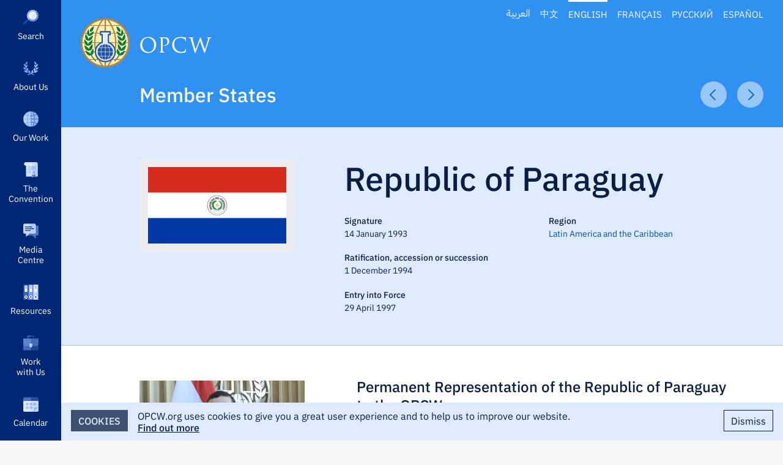

--- FILE ---
content_type: text/html; charset=UTF-8
request_url: https://www.opcw.org/about-us/member-states/paraguay
body_size: 13006
content:
<!DOCTYPE html>
<html lang="en" dir="ltr" prefix="content: http://purl.org/rss/1.0/modules/content/  dc: http://purl.org/dc/terms/  foaf: http://xmlns.com/foaf/0.1/  og: http://ogp.me/ns#  rdfs: http://www.w3.org/2000/01/rdf-schema#  schema: http://schema.org/  sioc: http://rdfs.org/sioc/ns#  sioct: http://rdfs.org/sioc/types#  skos: http://www.w3.org/2004/02/skos/core#  xsd: http://www.w3.org/2001/XMLSchema# ">
  <head>
    <meta http-equiv="X-UA-Compatible" content="IE=edge" />
    <meta charset="utf-8" />
<script async src="/sites/default/files/google_analytics/gtag.js?t9ptjf"></script>
<script>window.dataLayer = window.dataLayer || [];function gtag(){dataLayer.push(arguments)};gtag("js", new Date());gtag("set", "developer_id.dMDhkMT", true);gtag("config", "G-E3PQXX3FKX", {"groups":"default","page_placeholder":"PLACEHOLDER_page_location","allow_ad_personalization_signals":false});</script>
<meta name="description" content="OPCW member state information for Paraguay" />
<link rel="canonical" href="https://www.opcw.org/about-us/member-states/paraguay" />
<link rel="image_src" href="https://www.opcw.org//themes/opcw/graphics/opcw-social-media-default.jpg" />
<link rel="icon" href="https://www.opcw.org//sites/default/files/favicon/favicon.ico" />
<link rel="mask-icon" href="https://www.opcw.org//sites/default/files/favicon/safari-pinned-tab.svg" />
<link rel="icon" sizes="16x16" href="https://www.opcw.org//sites/default/files/favicon/favicon-16x16.png" />
<link rel="icon" sizes="32x32" href="https://www.opcw.org//sites/default/files/favicon/favicon-32x32.png" />
<link rel="icon" sizes="192x192" href="https://www.opcw.org//sites/default/files/favicon/android-chrome-192x192.png" />
<link rel="apple-touch-icon" sizes="180x180" href="/sites/default/files/favicon/apple-touch-icon.png" />
<meta property="og:site_name" content="OPCW" />
<meta property="og:url" content="https://www.opcw.org/about-us/member-states/paraguay" />
<meta property="og:title" content="Paraguay" />
<meta property="og:image" content="https://www.opcw.org//themes/opcw/graphics/opcw-social-media-default.jpg" />
<meta property="og:image:width" content="1600" />
<meta property="og:image:height" content="900" />
<meta property="og:image:alt" content="OPCW" />
<meta name="twitter:card" content="summary_large_image" />
<meta name="twitter:site" content="@OPCW" />
<meta name="twitter:image:width" content="1600" />
<meta name="twitter:image:alt" content="OPCW" />
<meta name="twitter:image" content="https://www.opcw.org//themes/opcw/graphics/opcw-social-media-default.jpg" />
<meta name="twitter:image:height" content="900" />
<meta name="google-site-verification" content="tj5tKq4PeS5Wq0TTP1IEMO4tcY4JEKf27GyufFgWnJ4" />
<meta name="norton-safeweb-site-verification" content="kwz4sls4gcanlijneda73-q7og54clmiccze-n7pcfer9xbe-vf1ha1b6qwnhoeate2r2uuxqsq3nyic1tcfgrtd8n34z7fef9ri2taw6yqwefdvj9olztxg4vtcweh3" />
<meta name="yandex-verification" content="484c3609c13ae77c" />
<meta name="Generator" content="Drupal 9 (https://www.drupal.org)" />
<meta name="MobileOptimized" content="width" />
<meta name="HandheldFriendly" content="true" />
<meta name="viewport" content="width=device-width, initial-scale=1.0" />
<meta name="twitter:description" content="OPCW member state information for Paraguay" />
<link rel="alternate" hreflang="ar" href="https://www.opcw.org/ar/mn-nhn/aldwl-alada/baraghway" />
<link rel="alternate" hreflang="zh-hans" href="https://www.opcw.org/zh-hans/guanyuwomen/chengyuanguoming/balagui" />
<link rel="alternate" hreflang="en" href="https://www.opcw.org/about-us/member-states/paraguay" />
<link rel="alternate" hreflang="fr" href="https://www.opcw.org/fr/propos/etats-membres/paraguay" />
<link rel="alternate" hreflang="ru" href="https://www.opcw.org/ru/o-nas/gosudarstv-chlenov/paragvay" />
<link rel="alternate" hreflang="es" href="https://www.opcw.org/es/la-organizacion/estados-miembros/paraguay" />

          <title>Paraguay | OPCW</title>
        <link rel="stylesheet" media="all" href="/sites/default/files/css/css_DfIk0kDE_97QqZBJr5TF4iiP6Rt7nG3gWSu-Jh5AKCY.css" />
<link rel="stylesheet" media="all" href="/sites/default/files/css/css_tkkIvv7WZ3ToeFi7K-9_x3_Snnra4bRKy2kKGSc3_JI.css" />

    <style>    @media screen and (min-width: 768px) {
      #block-mainnavigation .menu__outer-wrapper {
        visibility: hidden;
        margin-left: -320px;
      }

      #block-mainnavigation .menu__outer-wrapper--search {
        margin-left: -360px;
      }
    }
  </style>
    
  </head>
  <body class="path-node page-node-type-state lang-en">
        <a href="#main-content" class="visually-hidden focusable skip-link" id="skip-to-main">
      Skip to main content
    </a>
    
      <div class="dialog-off-canvas-main-canvas" data-off-canvas-main-canvas>
    

<div class="layout-container">

    <div class="region region-secondary-menu">
    <div class="language-switcher-language-url block block-language block-language-blocklanguage-interface" id="block-opcw-languageswitcher" role="navigation">
  
    
      <ul class="links"><li hreflang="ar" data-drupal-link-system-path="node/2025" class="ar"><a href="/ar/mn-nhn/aldwl-alada/baraghway" class="language-link" hreflang="ar" data-drupal-link-system-path="node/2025">العربية</a></li><li hreflang="zh-hans" data-drupal-link-system-path="node/2025" class="zh-hans"><a href="/zh-hans/guanyuwomen/chengyuanguoming/balagui" class="language-link" hreflang="zh-hans" data-drupal-link-system-path="node/2025">中文</a></li><li hreflang="en" data-drupal-link-system-path="node/2025" class="en is-active"><a href="/about-us/member-states/paraguay" class="language-link is-active" hreflang="en" data-drupal-link-system-path="node/2025">English</a></li><li hreflang="fr" data-drupal-link-system-path="node/2025" class="fr"><a href="/fr/propos/etats-membres/paraguay" class="language-link" hreflang="fr" data-drupal-link-system-path="node/2025">Français</a></li><li hreflang="ru" data-drupal-link-system-path="node/2025" class="ru"><a href="/ru/o-nas/gosudarstv-chlenov/paragvay" class="language-link" hreflang="ru" data-drupal-link-system-path="node/2025">Русский</a></li><li hreflang="es" data-drupal-link-system-path="node/2025" class="es"><a href="/es/la-organizacion/estados-miembros/paraguay" class="language-link" hreflang="es" data-drupal-link-system-path="node/2025">Español</a></li></ul>
  </div>

  </div>


    <div class="region region-primary-menu">
    <nav role="navigation" aria-labelledby="block-mainnavigation-menu" id="block-mainnavigation" class="block block-menu navigation menu--main">
            
  <h2 class="visually-hidden" id="block-mainnavigation-menu">Main navigation</h2>
  

        
              <ul class="menu menu--level--0">
                              <li class="menu-item">
          <a href="" class="opcw-icon opcw-icon__search">Search</a>
                  </li>
                                <li class="menu-item menu-item--expanded">
          <a href="/about-us" class="opcw-icon opcw-icon__about-us" data-drupal-link-system-path="node/6">About Us</a>
                      <div class="menu__outer-wrapper">
                              <div class="menu__inner-wrapper menu--level--1">
                              <h3><a href="/about-us" class="opcw-icon opcw-icon__about-us" data-drupal-link-system-path="node/6">About Us</a></h3>
                              <ul class="menu menu--level--1 menu--slide-out">
                              <li class="menu-item">
          <a href="/about-us/mission" data-drupal-link-system-path="node/12">Mission</a>
                  </li>
                                <li class="menu-item">
          <a href="/about-us/history" data-drupal-link-system-path="node/13">History</a>
                  </li>
                                <li class="menu-item">
          <a href="/about-us/opcw-basics" data-drupal-link-system-path="node/16207">OPCW Basics</a>
                  </li>
                                <li class="menu-item">
          <a href="/about-us/member-states" data-drupal-link-system-path="about-us/member-states">Member States</a>
                  </li>
                                <li class="menu-item">
          <a href="/about/conference-states-parties" data-drupal-link-system-path="node/145">Conference of the States Parties</a>
                  </li>
                                <li class="menu-item">
          <a href="/about-us/executive-council" data-drupal-link-system-path="node/16">Executive Council</a>
                  </li>
                                <li class="menu-item menu-item--expanded">
          <a href="/about/technical-secretariat" data-drupal-link-system-path="node/17">Technical Secretariat</a>
                      <div class="menu__outer-wrapper">
                              <div class="menu__inner-wrapper menu--level--2 opcw-custom-scroll">
                              <h3><a href="/about/technical-secretariat" data-drupal-link-system-path="node/17">Technical Secretariat</a></h3>
                              <ul class="menu menu--level--2 menu--slide-out">
                              <li class="menu-item menu-item--expanded">
          <span target="_self">Leadership</span>
                      <div class="menu__outer-wrapper">
                              <div class="menu__inner-wrapper menu--level--3">
                              <h3><span target="_self">Leadership</span></h3>
                              <ul class="menu menu--level--3 menu--slide-out">
                              <li class="menu-item">
          <a href="/about/technical-secretariat/leadership/director-general" data-drupal-link-system-path="node/88">Director-General</a>
                  </li>
                                <li class="menu-item">
          <a href="/about/technical-secretariat/leadership/deputy-director-general" data-drupal-link-system-path="node/89">Deputy Director-General</a>
                  </li>
              </ul>
  
              </div>
            </div>
                  </li>
                                <li class="menu-item menu-item--expanded">
          <span target="_self">Divisions</span>
                      <div class="menu__outer-wrapper">
                              <div class="menu__inner-wrapper menu--level--3">
                              <h3><span target="_self">Divisions</span></h3>
                              <ul class="menu menu--level--3 menu--slide-out">
                              <li class="menu-item">
          <a href="/about/technical-secretariat/divisions/verification" data-drupal-link-system-path="node/98">Verification</a>
                  </li>
                                <li class="menu-item">
          <a href="/about/technical-secretariat/divisions/inspectorate" data-drupal-link-system-path="node/95">Inspectorate</a>
                  </li>
                                <li class="menu-item">
          <a href="/about/technical-secretariat/divisions/international-cooperation-and-assistance" data-drupal-link-system-path="node/96">International Cooperation and Assistance</a>
                  </li>
                                <li class="menu-item">
          <a href="/about/technical-secretariat/divisions/secretariat-policy-making-organs" data-drupal-link-system-path="node/99">Secretariat for the Policy-Making Organs</a>
                  </li>
                                <li class="menu-item">
          <a href="/about/technical-secretariat/divisions/external-relations" data-drupal-link-system-path="node/90">External Relations</a>
                  </li>
                                <li class="menu-item">
          <a href="/about/technical-secretariat/divisions/office-strategy-and-policy" data-drupal-link-system-path="node/91">Office of Strategy and Policy</a>
                  </li>
                                <li class="menu-item">
          <a href="/about/technical-secretariat/divisions/office-internal-oversight" data-drupal-link-system-path="node/97">Office of Internal Oversight</a>
                  </li>
                                <li class="menu-item">
          <a href="/about/technical-secretariat/divisions/office-legal-adviser" data-drupal-link-system-path="node/93">Office of the Legal Adviser</a>
                  </li>
                                <li class="menu-item">
          <a href="/about/technical-secretariat/divisions/office-confidentiality-and-security" data-drupal-link-system-path="node/92">Office of Confidentiality and Security</a>
                  </li>
                                <li class="menu-item">
          <a href="/about/technical-secretariat/divisions/health-and-safety" data-drupal-link-system-path="node/94">Health and Safety</a>
                  </li>
                                <li class="menu-item">
          <a href="/about/technical-secretariat/divisions/administration" data-drupal-link-system-path="node/100">Administration</a>
                  </li>
              </ul>
  
              </div>
            </div>
                  </li>
              </ul>
  
              </div>
            </div>
                  </li>
                                <li class="menu-item menu-item--expanded">
          <a href="/about/subsidiary-bodies" data-drupal-link-system-path="node/18">Subsidiary Bodies</a>
                      <div class="menu__outer-wrapper">
                              <div class="menu__inner-wrapper menu--level--2 opcw-custom-scroll">
                              <h3><a href="/about/subsidiary-bodies" data-drupal-link-system-path="node/18">Subsidiary Bodies</a></h3>
                              <ul class="menu menu--level--2 menu--slide-out">
                              <li class="menu-item">
          <a href="/about/subsidiary-bodies/advisory-body-administrative-and-financial-matters" data-drupal-link-system-path="node/19">Advisory Body on Administrative and Financial Matters</a>
                  </li>
                                <li class="menu-item">
          <a href="/about/subsidiary-bodies/cc" data-drupal-link-system-path="node/20">Confidentiality Commission</a>
                  </li>
                                <li class="menu-item">
          <a href="/about/subsidiary-bodies/scientific-advisory-board" data-drupal-link-system-path="node/21">Scientific Advisory Board</a>
                  </li>
                                <li class="menu-item">
          <a href="/about/subsidiary-bodies/advisory-board-education-and-outreach" data-drupal-link-system-path="node/22">Advisory Board on Education and Outreach</a>
                  </li>
              </ul>
  
              </div>
            </div>
                  </li>
                                <li class="menu-item">
          <a href="/about/our-partners" data-drupal-link-system-path="node/27">Our Partners</a>
                  </li>
                                <li class="menu-item">
          <a href="/about-us/nobel-peace-prize" data-drupal-link-system-path="node/13900">Nobel Peace Prize</a>
                  </li>
                                <li class="menu-item">
          <a href="/about-us/visit-opcw" data-drupal-link-system-path="node/14134">Visit the OPCW</a>
                  </li>
              </ul>
  
              </div>
            </div>
                  </li>
                                <li class="menu-item menu-item--expanded">
          <a href="/our-work" class="opcw-icon opcw-icon__our-work" data-drupal-link-system-path="node/7">Our Work</a>
                      <div class="menu__outer-wrapper">
                              <div class="menu__inner-wrapper menu--level--1">
                              <h3><a href="/our-work" class="opcw-icon opcw-icon__our-work" data-drupal-link-system-path="node/7">Our Work</a></h3>
                              <ul class="menu menu--level--1 menu--slide-out">
                              <li class="menu-item">
          <a href="/our-work/what-chemical-weapon" data-drupal-link-system-path="node/28">What is a Chemical Weapon?</a>
                  </li>
                                <li class="menu-item">
          <a href="/our-work/eliminating-chemical-weapons" data-drupal-link-system-path="node/29">Eliminating Chemical Weapons</a>
                  </li>
                                <li class="menu-item">
          <a href="/our-work/preventing-re-emergence-chemical-weapons" data-drupal-link-system-path="node/40">Preventing Re-emergence</a>
                  </li>
                                <li class="menu-item">
          <a href="/our-work/supporting-national-implementation-convention" data-drupal-link-system-path="node/45">Supporting National Implementation</a>
                  </li>
                                <li class="menu-item">
          <a href="/our-work/promoting-chemistry-peace" data-drupal-link-system-path="node/44">Promoting Chemistry for Peace</a>
                  </li>
                                <li class="menu-item">
          <a href="/our-work/ensuring-preparedness" data-drupal-link-system-path="node/43">Ensuring Preparedness</a>
                  </li>
                                <li class="menu-item">
          <a href="/our-work/responding-use-chemical-weapons" data-drupal-link-system-path="node/157">Responding to the Use of Chemical Weapons</a>
                  </li>
                                <li class="menu-item">
          <a href="/our-work/supporting-victims-chemical-weapons" data-drupal-link-system-path="node/1795">Supporting Victims</a>
                  </li>
                                <li class="menu-item">
          <a href="/our-work/achieving-universality-convention" data-drupal-link-system-path="node/46">Achieving Universality</a>
                  </li>
              </ul>
  
              </div>
            </div>
                  </li>
                                <li class="menu-item menu-item--expanded">
          <a href="/chemical-weapons-convention" class="opcw-icon opcw-icon__the-convention" data-drupal-link-system-path="node/2">The Convention</a>
                      <div class="menu__outer-wrapper">
                              <div class="menu__inner-wrapper menu--level--1">
                              <h3><a href="/chemical-weapons-convention" class="opcw-icon opcw-icon__the-convention" data-drupal-link-system-path="node/2">The Convention</a></h3>
                              <ul class="menu menu--level--1 menu--slide-out">
                              <li class="menu-item menu-item--expanded">
          <a href="/chemical-weapons-convention/articles" data-drupal-link-system-path="node/102">Articles</a>
                      <div class="menu__outer-wrapper">
                              <div class="menu__inner-wrapper menu--level--2 opcw-custom-scroll">
                              <h3><a href="/chemical-weapons-convention/articles" data-drupal-link-system-path="node/102">Articles</a></h3>
                              <ul class="menu menu--level--2 menu--slide-out">
                              <li class="menu-item">
          <a href="/chemical-weapons-convention/articles/preamble" data-drupal-link-system-path="node/3">Preamble</a>
                  </li>
                                <li class="menu-item">
          <a href="/chemical-weapons-convention/articles/article-i" data-drupal-link-system-path="node/103">Article I – General Obligations</a>
                  </li>
                                <li class="menu-item">
          <a href="/chemical-weapons-convention/articles/article-ii-definitions-and-criteria" data-drupal-link-system-path="node/104">Article II – Definitions and Criteria</a>
                  </li>
                                <li class="menu-item">
          <a href="/chemical-weapons-convention/articles/article-iii-declarations" data-drupal-link-system-path="node/105">Article III – Declarations</a>
                  </li>
                                <li class="menu-item">
          <a href="/chemical-weapons-convention/articles/article-iv-chemical-weapons" data-drupal-link-system-path="node/106">Article IV – Chemical Weapons</a>
                  </li>
                                <li class="menu-item">
          <a href="/chemical-weapons-convention/articles/article-v-chemical-weapons-production-facilities" data-drupal-link-system-path="node/107">Article V – Chemical Weapons Production Facilities</a>
                  </li>
                                <li class="menu-item">
          <a href="/chemical-weapons-convention/articles/article-vi-activities-not-prohibited-under-convention" data-drupal-link-system-path="node/108">Article VI – Activities Not Prohibited Under this Convention</a>
                  </li>
                                <li class="menu-item">
          <a href="/chemical-weapons-convention/articles/article-vii-national-implementation-measures" data-drupal-link-system-path="node/109">Article VII – National Implementation Measures</a>
                  </li>
                                <li class="menu-item">
          <a href="/chemical-weapons-convention/articles/article-viii-organization" data-drupal-link-system-path="node/110">Article VIII – The Organization</a>
                  </li>
                                <li class="menu-item">
          <a href="/chemical-weapons-convention/articles/article-ix-consultations-cooperation-and-fact-finding" data-drupal-link-system-path="node/111">Article IX – Consultations, Cooperation and Fact‑Finding</a>
                  </li>
                                <li class="menu-item">
          <a href="/chemical-weapons-convention/articles/article-x-assistance-and-protection-against-chemical-weapons" data-drupal-link-system-path="node/112">Article X – Assistance and Protection Against Chemical Weapons</a>
                  </li>
                                <li class="menu-item">
          <a href="/chemical-weapons-convention/articles/article-xi-economic-and-technological-development" data-drupal-link-system-path="node/113">Article XI – Economic and Technological Development</a>
                  </li>
                                <li class="menu-item">
          <a href="/chemical-weapons-convention/articles/article-xii-measures-redress-situation-and-ensure-compliance" data-drupal-link-system-path="node/114">Article XII – Measures to Redress a Situation and to Ensure Compliance, including Sanctions</a>
                  </li>
                                <li class="menu-item">
          <a href="/chemical-weapons-convention/articles/article-xiii-relation-other-international-agreements" data-drupal-link-system-path="node/115">Article XIII – Relation to Other International Agreements</a>
                  </li>
                                <li class="menu-item">
          <a href="/chemical-weapons-convention/articles/article-xiv-settlement-disputes" data-drupal-link-system-path="node/116">Article XIV – Settlement of Disputes</a>
                  </li>
                                <li class="menu-item">
          <a href="/chemical-weapons-convention/articles/article-xv-amendments" data-drupal-link-system-path="node/117">Article XV – Amendments</a>
                  </li>
                                <li class="menu-item">
          <a href="/chemical-weapons-convention/articles/article-xvi-duration-and-withdrawal" data-drupal-link-system-path="node/118">Article XVI – Duration and Withdrawal</a>
                  </li>
                                <li class="menu-item">
          <a href="/chemical-weapons-convention/articles/article-xvii-status-annexes" data-drupal-link-system-path="node/119">Article XVII – Status of the Annexes</a>
                  </li>
                                <li class="menu-item">
          <a href="/chemical-weapons-convention/articles/article-xviii-signature" data-drupal-link-system-path="node/120">Article XVIII – Signature</a>
                  </li>
                                <li class="menu-item">
          <a href="/chemical-weapons-convention/articles/article-xix-ratification" data-drupal-link-system-path="node/121">Article XIX – Ratification</a>
                  </li>
                                <li class="menu-item">
          <a href="/chemical-weapons-convention/articles/article-xx-accession" data-drupal-link-system-path="node/122">Article XX – Accession</a>
                  </li>
                                <li class="menu-item">
          <a href="/chemical-weapons-convention/articles/article-xxi-entry-force" data-drupal-link-system-path="node/123">Article XXI – Entry Into Force</a>
                  </li>
                                <li class="menu-item">
          <a href="/chemical-weapons-convention/articles/article-xxii-reservations" data-drupal-link-system-path="node/124">Article XXII – Reservations</a>
                  </li>
                                <li class="menu-item">
          <a href="/chemical-weapons-convention/articles/article-xxiii-depositary" data-drupal-link-system-path="node/125">Article XXIII – Depositary</a>
                  </li>
                                <li class="menu-item">
          <a href="/chemical-weapons-convention/articles/article-xxiv-authentic-texts" data-drupal-link-system-path="node/126">Article XXIV – Authentic Texts</a>
                  </li>
              </ul>
  
              </div>
            </div>
                  </li>
                                <li class="menu-item menu-item--expanded">
          <a href="/chemical-weapons-convention/annexes" data-drupal-link-system-path="node/127">Annexes</a>
                      <div class="menu__outer-wrapper">
                              <div class="menu__inner-wrapper menu--level--2 opcw-custom-scroll">
                              <h3><a href="/chemical-weapons-convention/annexes" data-drupal-link-system-path="node/127">Annexes</a></h3>
                              <ul class="menu menu--level--2 menu--slide-out">
                              <li class="menu-item menu-item--expanded">
          <span>Annex on Chemicals</span>
                      <div class="menu__outer-wrapper">
                              <div class="menu__inner-wrapper menu--level--3">
                              <h3><span>Annex on Chemicals</span></h3>
                              <ul class="menu menu--level--3 menu--slide-out">
                              <li class="menu-item">
          <a href="/chemical-weapons-convention/annexes/annex-chemicals/annex-chemicals" data-drupal-link-system-path="node/128">Annex on Chemicals</a>
                  </li>
                                <li class="menu-item">
          <a href="/chemical-weapons-convention/annexes/annex-chemicals/schedule-1" data-drupal-link-system-path="node/148">Schedule 1</a>
                  </li>
                                <li class="menu-item">
          <a href="/chemical-weapons-convention/annexes/annex-chemicals/schedule-2" data-drupal-link-system-path="node/14241">Schedule 2</a>
                  </li>
                                <li class="menu-item">
          <a href="/chemical-weapons-convention/annexes/annex-chemicals/schedule-3" data-drupal-link-system-path="node/14242">Schedule 3</a>
                  </li>
              </ul>
  
              </div>
            </div>
                  </li>
                                <li class="menu-item">
          <a href="/chemical-weapons-convention/annexes/confidentiality-annex" data-drupal-link-system-path="node/130">Confidentiality Annex</a>
                  </li>
                                <li class="menu-item menu-item--expanded">
          <span target="_self">Verification Annex</span>
                      <div class="menu__outer-wrapper">
                              <div class="menu__inner-wrapper menu--level--3">
                              <h3><span target="_self">Verification Annex</span></h3>
                              <ul class="menu menu--level--3 menu--slide-out">
                              <li class="menu-item">
          <a href="/chemical-weapons-convention/annexes/verification-annex/part-i-definitions" data-drupal-link-system-path="node/131">Part I – Definitions</a>
                  </li>
                                <li class="menu-item">
          <a href="/chemical-weapons-convention/annexes/verification-annex/part-ii-general-rules-verification" data-drupal-link-system-path="node/132">Part II – General Rules of Verification</a>
                  </li>
                                <li class="menu-item">
          <a href="/chemical-weapons-convention/annexes/verification-annex/part-iii-general-provisions-verification" data-drupal-link-system-path="node/133">Part III – General Provisions for Verification Measures Pursuant to Articles IV, V and VI, Paragraph 3</a>
                  </li>
                                <li class="menu-item">
          <a href="/chemical-weapons-convention/annexes/verification-annex/part-iva-destruction-chemical-weapons-and" data-drupal-link-system-path="node/134">Part IV(A) – Destruction of Chemical Weapons and Its Verification Pursuant to Article IV</a>
                  </li>
                                <li class="menu-item">
          <a href="/chemical-weapons-convention/annexes/verification-annex/part-ivb-old-chemical-weapons-and-abandoned" data-drupal-link-system-path="node/135">Part IV(B) – Old Chemical Weapons and Abandoned Chemical Weapons</a>
                  </li>
                                <li class="menu-item">
          <a href="/chemical-weapons-convention/annexes/verification-annex/part-v-destruction-chemical-weapons" data-drupal-link-system-path="node/136">Part V – Destruction of Chemical Weapons Production Facilities and Its Verification Pursuant to Article V</a>
                  </li>
                                <li class="menu-item">
          <a href="/chemical-weapons-convention/annexes/verification-annex/part-vi-regime-schedule-1-chemicals-and" data-drupal-link-system-path="node/137">Part VI – Regime for Schedule 1 Chemicals and Facilities Related to such Chemicals</a>
                  </li>
                                <li class="menu-item">
          <a href="/chemical-weapons-convention/annexes/verification-annex/part-vii-regime-schedule-2-chemicals-and" data-drupal-link-system-path="node/138">Part VII – Regime for Schedule 2 Chemicals and Facilities Related to such Chemicals</a>
                  </li>
                                <li class="menu-item">
          <a href="/chemical-weapons-convention/annexes/verification-annex/part-viii-regime-schedule-3-chemicals-and" data-drupal-link-system-path="node/139">Part VIII – Regime for Schedule 3 Chemicals and Facilities Related to such Chemicals</a>
                  </li>
                                <li class="menu-item">
          <a href="/chemical-weapons-convention/annexes/verification-annex/part-ix-regime-other-chemical-production" data-drupal-link-system-path="node/140">Part IX – Regime for other Chemical Production Facilities</a>
                  </li>
                                <li class="menu-item">
          <a href="/chemical-weapons-convention/annexes/verification-annex/part-x-challenge-inspections-pursuant" data-drupal-link-system-path="node/141">Part X – Challenge Inspections Pursuant to Article IX</a>
                  </li>
                                <li class="menu-item">
          <a href="/chemical-weapons-convention/annexes/verification-annex/part-xi-investigations-cases-alleged-use" data-drupal-link-system-path="node/142">Part XI – Investigations in cases of Alleged Use of Chemical Weapons</a>
                  </li>
              </ul>
  
              </div>
            </div>
                  </li>
              </ul>
  
              </div>
            </div>
                  </li>
                                <li class="menu-item">
          <a href="/chemical-weapons-convention/download-convention" data-drupal-link-system-path="node/143">Download the Convention</a>
                  </li>
              </ul>
  
              </div>
            </div>
                  </li>
                                <li class="menu-item menu-item--expanded">
          <a href="/media-centre" class="opcw-icon opcw-icon__media-centre" data-drupal-link-system-path="node/9">Media Centre</a>
                      <div class="menu__outer-wrapper">
                              <div class="menu__inner-wrapper menu--level--1">
                              <h3><a href="/media-centre" class="opcw-icon opcw-icon__media-centre" data-drupal-link-system-path="node/9">Media Centre</a></h3>
                              <ul class="menu menu--level--1 menu--slide-out">
                              <li class="menu-item">
          <a href="/media-centre/news" data-drupal-link-system-path="media-centre/news">News</a>
                  </li>
                                <li class="menu-item">
          <a href="/media-centre/opcw-numbers" data-drupal-link-system-path="node/56">OPCW by the Numbers</a>
                  </li>
                                <li class="menu-item">
          <a href="/media-centre/speeches-and-statements" data-drupal-link-system-path="media-centre/speeches-and-statements">Speeches and Statements</a>
                  </li>
                                <li class="menu-item">
          <a href="/media-centre/photos-and-b-roll-video-footage" data-drupal-link-system-path="node/15432">Photos and B-Roll Video Footage</a>
                  </li>
                                <li class="menu-item">
          <a href="/media-centre/opcw-logo" data-drupal-link-system-path="node/13905">OPCW Logo</a>
                  </li>
                                <li class="menu-item menu-item--expanded">
          <span>Featured Topics</span>
                      <div class="menu__outer-wrapper">
                              <div class="menu__inner-wrapper menu--level--2">
                              <h3><span>Featured Topics</span></h3>
                              <ul class="menu menu--level--2 menu--slide-out">
                              <li class="menu-item">
          <a href="/media-centre/featured-topics/opcw-and-syria" data-drupal-link-system-path="node/13982">Syria and the OPCW</a>
                  </li>
                                <li class="menu-item">
          <a href="/media-centre/featured-topics/ukraine" data-drupal-link-system-path="node/17577">Ukraine</a>
                  </li>
                                <li class="menu-item">
          <a href="/media-centre/featured-topics/aichallenge" data-drupal-link-system-path="node/20025">The OPCW Artificial Intelligence Research Challenge</a>
                  </li>
                                <li class="menu-item">
          <a href="/opcw-hague-award" data-drupal-link-system-path="node/18797">OPCW-The Hague Award</a>
                  </li>
                                <li class="menu-item">
          <a href="/remembrance" data-drupal-link-system-path="node/18216">Day of Remembrance for All Victims of Chemical Warfare</a>
                  </li>
                                <li class="menu-item">
          <a href="/media-centre/featured-topics/chemtech-centre" data-drupal-link-system-path="node/15371">ChemTech Centre</a>
                  </li>
              </ul>
  
              </div>
            </div>
                  </li>
                                <li class="menu-item">
          <a href="/legal#publicenquiries" data-drupal-link-system-path="node/2740">Public Information Requests and Media Guidelines</a>
                  </li>
              </ul>
  
              </div>
            </div>
                  </li>
                                <li class="menu-item menu-item--expanded">
          <a href="/resources" class="opcw-icon opcw-icon__resources" data-drupal-link-system-path="node/8">Resources</a>
                      <div class="menu__outer-wrapper">
                              <div class="menu__inner-wrapper menu--level--1">
                              <h3><a href="/resources" class="opcw-icon opcw-icon__resources" data-drupal-link-system-path="node/8">Resources</a></h3>
                              <ul class="menu menu--level--1 menu--slide-out">
                              <li class="menu-item menu-item--expanded">
          <a href="/resources/documents" data-drupal-link-system-path="node/163">Documents</a>
                      <div class="menu__outer-wrapper">
                              <div class="menu__inner-wrapper menu--level--2 opcw-custom-scroll">
                              <h3><a href="/resources/documents" data-drupal-link-system-path="node/163">Documents</a></h3>
                              <ul class="menu menu--level--2 menu--slide-out">
                              <li class="menu-item">
          <a href="/resources/documents/annual-reports" data-drupal-link-system-path="node/14338">Annual Reports</a>
                  </li>
                                <li class="menu-item menu-item--expanded">
          <span>Conference of States Parties</span>
                      <div class="menu__outer-wrapper">
                              <div class="menu__inner-wrapper menu--level--3">
                              <h3><span>Conference of States Parties</span></h3>
                              <ul class="menu menu--level--3 menu--slide-out">
                              <li class="menu-item">
          <a href="/resources/documents/conference-states-parties/thirtieth-session-conference-states-parties" data-drupal-link-system-path="node/21225">CSP-30</a>
                  </li>
                                <li class="menu-item">
          <a href="/resources/documents/conference-states-parties/twenty-ninth-session-conference-states-parties" data-drupal-link-system-path="node/19954">CSP-29</a>
                  </li>
                                <li class="menu-item">
          <a href="/resourcesdocumentsconference-states-parties/conference-states-parties-documents" data-drupal-link-system-path="node/13956">More…</a>
                  </li>
              </ul>
  
              </div>
            </div>
                  </li>
                                <li class="menu-item menu-item--expanded">
          <span>Executive Council</span>
                      <div class="menu__outer-wrapper">
                              <div class="menu__inner-wrapper menu--level--3">
                              <h3><span>Executive Council</span></h3>
                              <ul class="menu menu--level--3 menu--slide-out">
                              <li class="menu-item">
          <a href="/resources/documents/executive-council/ec-111" data-drupal-link-system-path="node/21474">EC-111</a>
                  </li>
                                <li class="menu-item">
          <a href="/resources/documents/executive-council/ec-110" data-drupal-link-system-path="node/21226">EC-110</a>
                  </li>
                                <li class="menu-item">
          <a href="/resources/documents/executive-council/executive-council-documents" data-drupal-link-system-path="node/13957">More…</a>
                  </li>
              </ul>
  
              </div>
            </div>
                  </li>
                                <li class="menu-item menu-item--expanded">
          <span>Technical Secretariat</span>
                      <div class="menu__outer-wrapper">
                              <div class="menu__inner-wrapper menu--level--3">
                              <h3><span>Technical Secretariat</span></h3>
                              <ul class="menu menu--level--3 menu--slide-out">
                              <li class="menu-item">
          <a href="/resources/documents/technical-secretariat/2026" data-drupal-link-system-path="node/21761">2026</a>
                  </li>
                                <li class="menu-item">
          <a href="/resources/documents/technical-secretariat/2025" data-drupal-link-system-path="node/20766">2025</a>
                  </li>
                                <li class="menu-item">
          <a href="/resources/documents/technical-secretariat/technical-secretariat-documents" data-drupal-link-system-path="node/13958">More…</a>
                  </li>
              </ul>
  
              </div>
            </div>
                  </li>
                                <li class="menu-item menu-item--expanded">
          <span>Subsidiary Bodies</span>
                      <div class="menu__outer-wrapper">
                              <div class="menu__inner-wrapper menu--level--3">
                              <h3><span>Subsidiary Bodies</span></h3>
                              <ul class="menu menu--level--3 menu--slide-out">
                              <li class="menu-item">
          <a href="/resources/documents/subsidiary-bodies/advisory-board-education-and-outreach" data-drupal-link-system-path="node/175">Advisory Board on Education and Outreach</a>
                  </li>
                                <li class="menu-item">
          <a href="/resources/documents/subsidiary-bodies/advisory-body-administrative-and-financial-matters" data-drupal-link-system-path="node/174">Advisory Body on Administrative and Financial Matters</a>
                  </li>
                                <li class="menu-item">
          <a href="/resources/documents/subsidiary-bodies/confidentiality-commission" data-drupal-link-system-path="node/176">Confidentiality Commission</a>
                  </li>
                                <li class="menu-item">
          <a href="/resources/documents/subsidiary-bodies/scientific-advisory-board" data-drupal-link-system-path="node/177">Scientific Advisory Board</a>
                  </li>
              </ul>
  
              </div>
            </div>
                  </li>
                                <li class="menu-item">
          <a href="/resources/documents/preparatory-commission" data-drupal-link-system-path="node/172">Preparatory Commission</a>
                  </li>
              </ul>
  
              </div>
            </div>
                  </li>
                                <li class="menu-item menu-item--expanded">
          <a href="/resources/declarations" data-drupal-link-system-path="node/80">Declarations</a>
                      <div class="menu__outer-wrapper">
                              <div class="menu__inner-wrapper menu--level--2 opcw-custom-scroll">
                              <h3><a href="/resources/declarations" data-drupal-link-system-path="node/80">Declarations</a></h3>
                              <ul class="menu menu--level--2 menu--slide-out">
                              <li class="menu-item">
          <a href="/resources/declarations/declaration-requirements-scheduled-chemicals" data-drupal-link-system-path="node/83">Declaration Requirements for Scheduled Chemicals</a>
                  </li>
                                <li class="menu-item">
          <a href="/resources/declarations/determining-declarable-industrial-facilities" data-drupal-link-system-path="node/81">Determining Declarable Industrial Facilities</a>
                  </li>
                                <li class="menu-item">
          <a href="/resources/declarations/declarations-handbook" data-drupal-link-system-path="node/82">Preparing Declarations</a>
                  </li>
                                <li class="menu-item">
          <a href="/resources/declarations/secure-information-exchange-six" data-drupal-link-system-path="node/85">Secure Information Exchange (SIX)</a>
                  </li>
                                <li class="menu-item">
          <a href="/resources/declarations/electronic-declaration-information-system-edis" data-drupal-link-system-path="node/15692">Electronic Declaration Information System (EDIS)</a>
                  </li>
                                <li class="menu-item">
          <a href="/resources/declarations/handbook-chemicals" data-drupal-link-system-path="node/149">Handbook on Chemicals</a>
                  </li>
                                <li class="menu-item">
          <a href="/resources/declarations/most-traded-scheduled-chemicals-2022" data-drupal-link-system-path="node/14148">Most Traded Scheduled Chemicals 2022</a>
                  </li>
              </ul>
  
              </div>
            </div>
                  </li>
                                <li class="menu-item menu-item--expanded">
          <a href="/industry-inspections" data-drupal-link-system-path="node/17740">Industry Inspections</a>
                      <div class="menu__outer-wrapper">
                              <div class="menu__inner-wrapper menu--level--2 opcw-custom-scroll">
                              <h3><a href="/industry-inspections" data-drupal-link-system-path="node/17740">Industry Inspections</a></h3>
                              <ul class="menu menu--level--2 menu--slide-out">
                              <li class="menu-item">
          <a href="/industry-inspections-what-to-expect" data-drupal-link-system-path="node/17724">What to Expect</a>
                  </li>
                                <li class="menu-item">
          <a href="/industry-inspections/pre-inspection-briefing-pib" data-drupal-link-system-path="node/17725">Pre-Inspection Briefing</a>
                  </li>
              </ul>
  
              </div>
            </div>
                  </li>
                                <li class="menu-item menu-item--expanded">
          <a href="/resources/capacity-building" data-drupal-link-system-path="node/75">Capacity Building</a>
                      <div class="menu__outer-wrapper">
                              <div class="menu__inner-wrapper menu--level--2 opcw-custom-scroll">
                              <h3><a href="/resources/capacity-building" data-drupal-link-system-path="node/75">Capacity Building</a></h3>
                              <ul class="menu menu--level--2 menu--slide-out">
                              <li class="menu-item menu-item--expanded">
          <span>National Implementation Programmes</span>
                      <div class="menu__outer-wrapper">
                              <div class="menu__inner-wrapper menu--level--3">
                              <h3><span>National Implementation Programmes</span></h3>
                              <ul class="menu menu--level--3 menu--slide-out">
                              <li class="menu-item">
          <a href="/resources/capacity-building/national-implementation-programmes/implementation-capacity-assessment" data-drupal-link-system-path="node/14193">Implementation Capacity Assessment and Support</a>
                  </li>
                                <li class="menu-item">
          <a href="/resources/capacity-building/national-implementation-programmes/annual-meeting-national-authorities" data-drupal-link-system-path="node/13892">National Authorities Annual Meeting</a>
                  </li>
                                <li class="menu-item">
          <a href="/resources/capacity-building/national-implementation-programmes/national-authorities-regional" data-drupal-link-system-path="node/13893">National Authorities Regional Meetings</a>
                  </li>
                                <li class="menu-item">
          <a href="/resources/capacity-building/national-implementation-programmes/training-trainers-customs" data-drupal-link-system-path="node/1875">Training-of-Trainers for Customs</a>
                  </li>
                                <li class="menu-item">
          <a href="/resources/capacity-building/national-implementation-programmes/general-training-course" data-drupal-link-system-path="node/1879">General Training Course</a>
                  </li>
                                <li class="menu-item">
          <a href="/resources/capacity-building/national-implementation-programmes/declarations-and-inspections-article" data-drupal-link-system-path="node/1884">Declarations and Inspections (Article VI Obligations) Training Course</a>
                  </li>
                                <li class="menu-item">
          <a href="/resources/capacity-building/national-implementation-programmes/chemical-industry-and-national" data-drupal-link-system-path="node/13890">Chemical Industry and National Authorities Meeting</a>
                  </li>
                                <li class="menu-item">
          <a href="/resources/capacity-building/national-implementation-programmes/influential-visitors-programme" data-drupal-link-system-path="node/1890">Influential Visitors Programme</a>
                  </li>
                                <li class="menu-item">
          <a href="/resources/capacity-building/national-implementation-programmes/national-authority-mentorship" data-drupal-link-system-path="node/2636">National Authority Mentorship / Partnership Programme</a>
                  </li>
                                <li class="menu-item">
          <a href="/resources/capacity-building/national-implementation-programmes/internship-programme-legal-drafters" data-drupal-link-system-path="node/2644">Internship Programme for Legal Drafters and National Authorities</a>
                  </li>
                                <li class="menu-item">
          <a href="/resources/capacity-building/national-implementation-programmes/stakeholders-forum-national" data-drupal-link-system-path="node/13891">Stakeholders Forum on National Implementing Legislation</a>
                  </li>
              </ul>
  
              </div>
            </div>
                  </li>
                                <li class="menu-item menu-item--expanded">
          <span>Assistance and Protection Programmes</span>
                      <div class="menu__outer-wrapper">
                              <div class="menu__inner-wrapper menu--level--3">
                              <h3><span>Assistance and Protection Programmes</span></h3>
                              <ul class="menu menu--level--3 menu--slide-out">
                              <li class="menu-item">
          <a href="/resources/capacity-building/assistance-and-protection-programmes/training-cycles" data-drupal-link-system-path="node/14139">Training Cycles</a>
                  </li>
                                <li class="menu-item">
          <a href="/resources/capacity-building/assistance-and-protection-programmes/table-top-exercises" data-drupal-link-system-path="node/2646">Table Top Exercises</a>
                  </li>
                                <li class="menu-item">
          <a href="/resources/capacity-building/assistance-and-protection-programmes/specialised-training-programmes" data-drupal-link-system-path="node/2656">Specialised Training Programmes</a>
                  </li>
                                <li class="menu-item">
          <a href="/resources/capacity-building/assistance-and-protection-programmes/training-trainers-programme" data-drupal-link-system-path="node/2651">Training of Trainers Programme</a>
                  </li>
                                <li class="menu-item">
          <a href="/resources/capacity-building/assistance-and-protection-programmes/instructor-development-and" data-drupal-link-system-path="node/2737">Instructor Development and Exchange Programme</a>
                  </li>
                                <li class="menu-item">
          <a href="/resources/capacity-building/assistance-and-protection-programmes/article-x-workshops" data-drupal-link-system-path="node/2738">Article X Workshops</a>
                  </li>
              </ul>
  
              </div>
            </div>
                  </li>
                                <li class="menu-item menu-item--expanded">
          <span>International Cooperation Programmes</span>
                      <div class="menu__outer-wrapper">
                              <div class="menu__inner-wrapper menu--level--3">
                              <h3><span>International Cooperation Programmes</span></h3>
                              <ul class="menu menu--level--3 menu--slide-out">
                              <li class="menu-item">
          <a href="/resources/capacity-building/international-cooperation-programmes/proficiency-test-training-courses" data-drupal-link-system-path="node/14155">Proficiency Test Training Courses</a>
                  </li>
                                <li class="menu-item">
          <a href="/resources/capacity-building/international-cooperation-programmes/africa-programme" data-drupal-link-system-path="node/1758">Africa Programme</a>
                  </li>
                                <li class="menu-item">
          <a href="/resources/capacity-building/international-cooperation-programmes/associate-programme" data-drupal-link-system-path="node/1664">Associate Programme</a>
                  </li>
                                <li class="menu-item">
          <a href="/resources/capacity-building/international-cooperation-programmes/chemical-safety-and-security" data-drupal-link-system-path="node/1717">Chemical Safety and Security Management Programme</a>
                  </li>
                                <li class="menu-item">
          <a href="/resources/capacity-building/international-cooperation-programmes/chemical-safety-and-security-0" data-drupal-link-system-path="node/20182">Chemical Safety and Security Management Tools Development Programme</a>
                  </li>
                                <li class="menu-item">
          <a href="/resources/capacity-building/international-cooperation-programmes/chemical-safety-and-security-needs" data-drupal-link-system-path="node/13894">Chemical Safety and Security Needs Assessment and Best Practices</a>
                  </li>
                                <li class="menu-item">
          <a href="/resources/capacity-building/international-cooperation-programmes/responsible-carer-workshops" data-drupal-link-system-path="node/14150">Responsible Care® Workshops</a>
                  </li>
                                <li class="menu-item">
          <a href="/resources/capacity-building/international-cooperation-programmes/executive-programme-integrated" data-drupal-link-system-path="node/13895">Executive Programme on Integrated Chemicals Management</a>
                  </li>
                                <li class="menu-item">
          <a href="/resources/capacity-building/international-cooperation-programmes/analytical-skills-development" data-drupal-link-system-path="node/158">Analytical Skills Development Course</a>
                  </li>
                                <li class="menu-item">
          <a href="/resources/capacity-building/international-cooperation-programmes/laboratory-twinning-initiative" data-drupal-link-system-path="node/2734">Laboratory Twinning Initiative</a>
                  </li>
                                <li class="menu-item">
          <a href="/resources/capacity-building/international-cooperation-programmes/equipment-exchange-programme" data-drupal-link-system-path="node/160">Equipment Exchange Programme</a>
                  </li>
                                <li class="menu-item">
          <a href="/resources/capacity-building/international-cooperation-programmes/customs-laboratory-training" data-drupal-link-system-path="node/13896">Customs Laboratory Training</a>
                  </li>
                                <li class="menu-item">
          <a href="/resources/capacity-building/international-cooperation-programmes/laboratory-assistance-programme" data-drupal-link-system-path="node/1756">Laboratory Assistance Programme</a>
                  </li>
                                <li class="menu-item">
          <a href="/resources/capacity-building/international-cooperation-programmes/basic-analytical-chemistry-course" data-drupal-link-system-path="node/14149">Basic Analytical Chemistry Course for Women</a>
                  </li>
                                <li class="menu-item">
          <a href="/resources/capacity-building/international-cooperation-programmes/research-project-support-programme" data-drupal-link-system-path="node/1757">Research Project Support Programme</a>
                  </li>
                                <li class="menu-item">
          <a href="/resources/capacity-building/international-cooperation-programmes/fellowship-programme" data-drupal-link-system-path="node/1733">Fellowship Programme</a>
                  </li>
                                <li class="menu-item">
          <a href="/resources/capacity-building/international-cooperation-programmes/conference-support-programme" data-drupal-link-system-path="node/159">Conference Support Programme</a>
                  </li>
                                <li class="menu-item">
          <a href="/resources/capacity-building/international-cooperation-programmes/women-chemistry" data-drupal-link-system-path="node/13899">Women in Chemistry</a>
                  </li>
                                <li class="menu-item">
          <a href="/resources/capacity-building/international-cooperation-programmes/policy-and-diplomacy-scientists" data-drupal-link-system-path="node/13897">Policy and Diplomacy for Scientists Workshop</a>
                  </li>
                                <li class="menu-item">
          <a href="/resources/capacity-building/international-cooperation-programmes/peaceful-uses-chemistry-forum" data-drupal-link-system-path="node/13898">Peaceful Uses of Chemistry Forum</a>
                  </li>
                                <li class="menu-item">
          <a href="/resources/capacity-building/international-cooperation-programmes/article-xi-workshop" data-drupal-link-system-path="node/1759">Article XI Workshop</a>
                  </li>
              </ul>
  
              </div>
            </div>
                  </li>
              </ul>
  
              </div>
            </div>
                  </li>
                                <li class="menu-item menu-item--expanded">
          <a href="/resources/national-implementation" data-drupal-link-system-path="node/77">National Implementation</a>
                      <div class="menu__outer-wrapper">
                              <div class="menu__inner-wrapper menu--level--2 opcw-custom-scroll">
                              <h3><a href="/resources/national-implementation" data-drupal-link-system-path="node/77">National Implementation</a></h3>
                              <ul class="menu menu--level--2 menu--slide-out">
                              <li class="menu-item">
          <a href="/resources/national-implementation/national-implementation-framework" data-drupal-link-system-path="node/14921">National Implementation Framework</a>
                  </li>
                                <li class="menu-item">
          <a href="/resources/national-implementation/model-implementing-legislation" data-drupal-link-system-path="node/78">Model Implementing Legislation</a>
                  </li>
                                <li class="menu-item">
          <a href="/resources/national-implementation/legislation-compendium" data-drupal-link-system-path="node/79">Legislation Compendium</a>
                  </li>
              </ul>
  
              </div>
            </div>
                  </li>
                                <li class="menu-item menu-item--expanded">
          <a href="/resources/assistance-and-protection" data-drupal-link-system-path="node/161">Assistance and Protection</a>
                      <div class="menu__outer-wrapper">
                              <div class="menu__inner-wrapper menu--level--2 opcw-custom-scroll">
                              <h3><a href="/resources/assistance-and-protection" data-drupal-link-system-path="node/161">Assistance and Protection</a></h3>
                              <ul class="menu menu--level--2 menu--slide-out">
                              <li class="menu-item">
          <a href="/resources/assistance-and-protection/medical-aspects-assistance-and-protection-against-chemical" data-drupal-link-system-path="node/14118">Medical Aspects of Assistance and Protection Against Chemical Weapons</a>
                  </li>
                                <li class="menu-item">
          <a href="/resources/assistance-and-protection/practical-guide-medical-management-chemical-warfare-casualties" data-drupal-link-system-path="node/162">Practical Guide for Medical Management of Chemical Warfare Casualties</a>
                  </li>
                                <li class="menu-item">
          <a href="/resources/assistance-and-protection/what-do-chemical-emergency" data-drupal-link-system-path="node/18661">What to do in a Chemical Emergency</a>
                  </li>
              </ul>
  
              </div>
            </div>
                  </li>
                                <li class="menu-item">
          <a href="/resources/science-and-technology" data-drupal-link-system-path="node/13984">Science and Technology</a>
                  </li>
                                <li class="menu-item">
          <a href="/resources/education-and-outreach" data-drupal-link-system-path="node/73">Education and Outreach</a>
                  </li>
                                <li class="menu-item">
          <a href="/resources/opcw-agreements" data-drupal-link-system-path="node/154">OPCW Agreements</a>
                  </li>
                                <li class="menu-item">
          <a href="/resources/catalyst/register" data-drupal-link-system-path="node/16939">Catalyst</a>
                  </li>
              </ul>
  
              </div>
            </div>
                  </li>
                                <li class="menu-item menu-item--expanded">
          <a href="/work-us" class="opcw-icon opcw-icon__work-with-us" data-drupal-link-system-path="node/10">Work with Us</a>
                      <div class="menu__outer-wrapper">
                              <div class="menu__inner-wrapper menu--level--1">
                              <h3><a href="/work-us" class="opcw-icon opcw-icon__work-with-us" data-drupal-link-system-path="node/10">Work with Us</a></h3>
                              <ul class="menu menu--level--1 menu--slide-out">
                              <li class="menu-item">
          <a href="/work-with-us/our-internal-vision" data-drupal-link-system-path="node/156">Our Internal Vision</a>
                  </li>
                                <li class="menu-item">
          <a href="/work-with-us/diversity-inclusion" data-drupal-link-system-path="node/14898">Diversity &amp; Inclusion</a>
                  </li>
                                <li class="menu-item">
          <a href="/work-us/employment" data-drupal-link-system-path="node/63">Employment</a>
                  </li>
                                <li class="menu-item">
          <a href="/work-us/internships" data-drupal-link-system-path="node/64">Internships</a>
                  </li>
                                <li class="menu-item">
          <a href="/work-us/business-opportunities" data-drupal-link-system-path="node/69">Business Opportunities</a>
                  </li>
              </ul>
  
              </div>
            </div>
                  </li>
                                <li class="menu-item">
          <a href="/calendar" class="opcw-icon opcw-icon__calendar" data-drupal-link-system-path="calendar">Calendar</a>
                  </li>
              </ul>
  


  </nav>

  </div>


  <header role="banner">
      <div class="region region-header">
    <div id="block-opcw-branding" class="block block-system block-system-branding-block">
  
    
              <p class="site-name">
        <a href="/" title="Home" rel="home" class="site-logo"><img src="/themes/custom/opcw/graphics/logos/2020/blue/opcw-en-2x.png" width="214" height="80" alt="Organisation for the Prohibition of Chemical Weapons" /></a>
      </p>
      </div>

  </div>


    <button class="hamburger hamburger--spin" type="button" aria-label="Menu" aria-controls="block-mainnavigation" id="menu-toggle">
      <span class="hamburger-box">
          <span class="hamburger-inner"></span>
      </span>
    </button>
  </header>

  <main role="main">
    <a id="main-content" tabindex="-1"></a>
    <div class="layout-content">
        <div class="region region-content">
    <div id="block-opcw-page-title" class="block block-core block-page-title-block">
  <div class="news__header__navigation">
    <h2 class="news__back-link"><a href="/about-us/member-states">Member States</a></h2>

    <ul class="news__next-prev">
      <li><a href="/about-us/member-states/montenegro">Previous Article</a></li><li><a href="/about-us/member-states/afghanistan">Next Article</a></li>
    </ul>
  </div>

  <div class="news__header__content">
          <div class="state__flag-image clearfix">  <img srcset="/sites/default/files/styles/flag_large/public/flags/PY.png?itok=7F7-lZHt 240w, /sites/default/files/styles/flag_large_retina_/public/flags/PY.png?itok=U_bHuGvU 480w" sizes="100vw" src="/sites/default/files/styles/flag_large/public/flags/PY.png?itok=7F7-lZHt" alt="" typeof="foaf:Image" />

</div>

<div class="state__page-title__wrapper">
  <h1 class="page-title">Republic of Paraguay</h1>

  <div class="state__dates">
          <h4>Signature</h4>

      <p>
        14 January 1993
      </p>
    
          <h4>Ratification, accession or succession</h4>

      <p>
        1 December 1994
      </p>
    
          <h4>Entry into Force</h4>

      <p>
        29 April 1997
      </p>
      </div>

  <div class="state__meta">
    
    <h4>Region</h4>

    <p>
      <a href="./#region-75">Latin America and the Caribbean</a>
    </p>
  </div>
</div>

      </div>
</div>
<div data-drupal-messages-fallback class="hidden"></div>
<div id="block-opcw-content" class="block block-system block-system-main-block">
  
    
      
<article role="article" about="/about-us/member-states/paraguay" class="node node--type-state node--view-mode-full">
  <div class="state__main">
    <div class="state__representation">
              

<h2 class="state__organisation__name h3"><span class="field field--name-title field--type-string field--label-hidden">Permanent Representation of the Republic of Paraguay to the OPCW</span>
</h2>

<p>
    Avenue Louise 475 (Boîte 21)<br />
1050 Brussels<br />
Belgium


      <br />
  </p>

          </div>

          <div class="state__authority">
                  

<h2 class="state__organisation__name h3"><span class="field field--name-title field--type-string field--label-hidden">National Authority of Paraguay</span>
</h2>

<p>
    Avenida Artigas<br />
3973 Asunción<br />
Paraguay


      <br />
  </p>

              </div>
      </div>

  <aside class="state__sidebar">
          
<div class="paragraph--type--image-with-caption state__permanent-representative">
  <figure>
    <img src="/sites/default/files/styles/sidebar_photograph/public/images/people/HP1A2988.jpg?itok=PHc1o3Mp" width="270" height="193" alt="H.E. Mr Enrique Miguel Franco Maciel" loading="lazy" typeof="foaf:Image" class="image-style-sidebar-photograph" />


    <figcaption>
      <h4><span class="field field--name-title field--type-string field--label-hidden">H.E. Mr Enrique Miguel Franco Maciel</span>
</h4>

              <p>
            Ambassador Extraordinary and Plenipotentiary

          <br />                      Presentation of Credentials: 9 April 2025
                  </p>
          </figcaption>
  </figure>
</div>

      </aside>
</article>

  <div class="views-element-container"><div class="news-recent-block view view-news view-id-news view-display-id-member_state_block js-view-dom-id-7165785177e3bb3de5f0353ad1efa4c4d4bc2599a854a183e0825ebf746a4b36">
  
    
      <div class="view-header">
      <h2>Member State News</h2>
    </div>
      
      <div class="view-content">
      <div class="item-list">
  
  <ul class="news-index__list">

          <li>
<a href="/media-centre/news/2016/05/opcw-assists-paraguay-enhancing-chemical-emergency-preparedness-and" rel="bookmark">
  <span class="news-teaser__image-link">
              <img srcset="/sites/default/files/styles/news_featured_image/public/images/news/2016/05/paraguay.jpg?itok=ddN64prP 300w, /sites/default/files/styles/news_featured_image_retina/public/images/news/2016/05/paraguay.jpg?itok=Tu_qN9Ov 600w" sizes="100vw" src="/sites/default/files/styles/news_featured_image/public/images/news/2016/05/paraguay.jpg?itok=ddN64prP" alt="OPCW Assists Paraguay in Enhancing Chemical Emergency Preparedness and Response" typeof="foaf:Image" />



    
      </span>

  <span class="news-card-body">
    <span class="news-heading h2">
      OPCW Assists Paraguay in Enhancing Chemical Emergency Preparedness and Response
    </span>

    <span class="news-deck">
      
    </span>

    <span class="news-date"><time datetime="2016-05-12T12:00:00Z" class="datetime">12 May 2016</time>
</span>
  </span>
</a>
</li>
    
  </ul>

</div>

    </div>
  
          </div>
</div>


  </div>

  </div>

    </div>  </main>

  <footer class="footer" role="contentinfo">
    <div class="footer__wrapper">
      <a href="/" class="footer__logo">OPCW</a>

      <div class="footer__navigation">
        <div class="footer__numbers">
                      <h3>
              OPCW by the Numbers
            </h3>

            <p>
              <span class="footer__numbers__number">193</span> States committed to the Chemical Weapons Convention •
              <span class="footer__numbers__number">98%</span> of the global population live under the protection of the Convention •
              <span class="footer__numbers__number">100%</span> of the chemical weapons stockpiles declared by possessor States have been verifiably destroyed •
              <a href="/media-centre/opcw-numbers">More Numbers</a>
            </p>
                  </div>
      </div>

      <ul class="footer__social-media">
        <li class="footer__social-media__twitter"><a href="https://twitter.com/opcw" title="Twitter"></a></li>
        <li class="footer__social-media__facebook"><a href="https://www.facebook.com/opcwonline/" title="Facebook"></a></li>
        <li class="footer__social-media__linkedin"><a href="https://ca.linkedin.com/company/opcw" title="LinkedIn"></a></li>
        <li class="footer__social-media__youtube"><a href="https://www.youtube.com/opcw" title="YouTube"></a></li>
        <li class="footer__social-media__flickr"><a href="https://www.flickr.com/photos/opcw/" title="Flickr"></a></li>
      </ul>

                <div class="region region-breadcrumb">
    <div id="block-opcw-breadcrumbs" class="block block-system block-system-breadcrumb-block">
  
    
        <nav class="breadcrumb" role="navigation" aria-labelledby="system-breadcrumb">
    <h2 id="system-breadcrumb" class="visually-hidden">Breadcrumb</h2>
    <ol>
          <li>
                  <a href="/">Home</a>
              </li>
          <li>
                  <a href="/about-us">About Us</a>
              </li>
          <li>
                  <a href="/about-us/member-states">Member States</a>
              </li>
          <li>
                  Paraguay
              </li>
        </ol>
  </nav>

  </div>

  </div>

      
      <div class="footer__copyright-menu">
        <div class="footer__copyright">
            <div class="region region-footer">
    <nav role="navigation" aria-labelledby="block-opcw-footer-menu" id="block-opcw-footer" class="block block-menu navigation menu--footer">
            
  <h2 class="visually-hidden" id="block-opcw-footer-menu">Footer menu</h2>
  

        
              <ul class="menu menu--level--0">
                    <li class="menu-item">
        <a href="/legal" data-drupal-link-system-path="node/2740">Legal</a>
              </li>
                <li class="menu-item">
        <a href="/privacy/personaldata" data-drupal-link-system-path="node/18705">Privacy</a>
              </li>
                <li class="menu-item">
        <a href="/contacting-opcw" data-drupal-link-system-path="node/13889">Contact</a>
              </li>
        </ul>
  


  </nav>

  </div>


          <p>
            Copyright &copy; 2026 Organisation for the Prohibition of Chemical Weapons
          </p>
        </div>

      </div>
    </div>
  </footer>

</div>
  </div>

    
    <script type="application/json" data-drupal-selector="drupal-settings-json">{"path":{"baseUrl":"\/","scriptPath":null,"pathPrefix":"","currentPath":"node\/2025","currentPathIsAdmin":false,"isFront":false,"currentLanguage":"en"},"pluralDelimiter":"\u0003","suppressDeprecationErrors":true,"ajaxPageState":{"libraries":"classy\/base,classy\/messages,classy\/node,core\/normalize,core\/picturefill,google_analytics\/google_analytics,opcw\/global-scripts,opcw\/global-styles,opcw\/lang-en,opcw\/lang-switcher,system\/base,views\/views.ajax,views\/views.module","theme":"opcw","theme_token":null},"ajaxTrustedUrl":[],"google_analytics":{"account":"G-E3PQXX3FKX","trackOutbound":true,"trackMailto":true,"trackTel":true,"trackDownload":true,"trackDownloadExtensions":"7z|aac|arc|arj|asf|asx|avi|bin|csv|doc(x|m)?|dot(x|m)?|exe|flv|gif|gz|gzip|hqx|jar|jpe?g|js|mp(2|3|4|e?g)|mov(ie)?|msi|msp|pdf|phps|png|ppt(x|m)?|pot(x|m)?|pps(x|m)?|ppam|sld(x|m)?|thmx|qtm?|ra(m|r)?|sea|sit|tar|tgz|torrent|txt|wav|wma|wmv|wpd|xls(x|m|b)?|xlt(x|m)|xlam|xml|z|zip"},"views":{"ajax_path":"\/views\/ajax","ajaxViews":{"views_dom_id:7165785177e3bb3de5f0353ad1efa4c4d4bc2599a854a183e0825ebf746a4b36":{"view_name":"news","view_display_id":"member_state_block","view_args":"2025","view_path":"\/node\/2025","view_base_path":"media-centre\/news\/category\/%","view_dom_id":"7165785177e3bb3de5f0353ad1efa4c4d4bc2599a854a183e0825ebf746a4b36","pager_element":0}}},"user":{"uid":0,"permissionsHash":"8167e38347cc371c7d3044efe081f09b36a9a45c3cae4c7427fd0e1c46c22d9f"}}</script>
<script src="/sites/default/files/js/js_Ms3FNT5UvIW8nqi_8_qMYLyzy9uVdrX5lyELkDAemDw.js"></script>

    <!-- Cloudflare Web Analytics --><script defer src='https://static.cloudflareinsights.com/beacon.min.js' data-cf-beacon='{"token": "76fe2b4544244ce8ae4e43262bed6d76"}'></script><!-- End Cloudflare Web Analytics -->
  </body>
</html>


--- FILE ---
content_type: text/css
request_url: https://www.opcw.org/sites/default/files/css/css_tkkIvv7WZ3ToeFi7K-9_x3_Snnra4bRKy2kKGSc3_JI.css
body_size: 31949
content:
html{font-family:sans-serif;-ms-text-size-adjust:100%;-webkit-text-size-adjust:100%;}body{margin:0;}article,aside,details,figcaption,figure,footer,header,hgroup,main,menu,nav,section,summary{display:block;}audio,canvas,progress,video{display:inline-block;vertical-align:baseline;}audio:not([controls]){display:none;height:0;}[hidden],template{display:none;}a{background-color:transparent;}a:active,a:hover{outline:0;}abbr[title]{border-bottom:1px dotted;}b,strong{font-weight:bold;}dfn{font-style:italic;}h1{font-size:2em;margin:0.67em 0;}mark{background:#ff0;color:#000;}small{font-size:80%;}sub,sup{font-size:75%;line-height:0;position:relative;vertical-align:baseline;}sup{top:-0.5em;}sub{bottom:-0.25em;}img{border:0;}svg:not(:root){overflow:hidden;}figure{margin:1em 40px;}hr{box-sizing:content-box;height:0;}pre{overflow:auto;}code,kbd,pre,samp{font-family:monospace,monospace;font-size:1em;}button,input,optgroup,select,textarea{color:inherit;font:inherit;margin:0;}button{overflow:visible;}button,select{text-transform:none;}button,html input[type="button"],input[type="reset"],input[type="submit"]{-webkit-appearance:button;cursor:pointer;}button[disabled],html input[disabled]{cursor:default;}button::-moz-focus-inner,input::-moz-focus-inner{border:0;padding:0;}input{line-height:normal;}input[type="checkbox"],input[type="radio"]{box-sizing:border-box;padding:0;}input[type="number"]::-webkit-inner-spin-button,input[type="number"]::-webkit-outer-spin-button{height:auto;}input[type="search"]{-webkit-appearance:textfield;box-sizing:content-box;}input[type="search"]::-webkit-search-cancel-button,input[type="search"]::-webkit-search-decoration{-webkit-appearance:none;}fieldset{border:1px solid #c0c0c0;margin:0 2px;padding:0.35em 0.625em 0.75em;}legend{border:0;padding:0;}textarea{overflow:auto;}optgroup{font-weight:bold;}table{border-collapse:collapse;border-spacing:0;}td,th{padding:0;}
@media (min--moz-device-pixel-ratio:0){summary{display:list-item;}}
.action-links{margin:1em 0;padding:0;list-style:none;}[dir="rtl"] .action-links{margin-right:0;}.action-links li{display:inline-block;margin:0 0.3em;}.action-links li:first-child{margin-left:0;}[dir="rtl"] .action-links li:first-child{margin-right:0;margin-left:0.3em;}.button-action{display:inline-block;padding:0.2em 0.5em 0.3em;text-decoration:none;line-height:160%;}.button-action:before{margin-left:-0.1em;padding-right:0.2em;content:"+";font-weight:900;}[dir="rtl"] .button-action:before{margin-right:-0.1em;margin-left:0;padding-right:0;padding-left:0.2em;}
.breadcrumb{padding-bottom:0.5em;}.breadcrumb ol{margin:0;padding:0;}[dir="rtl"] .breadcrumb ol{margin-right:0;}.breadcrumb li{display:inline;margin:0;padding:0;list-style-type:none;}.breadcrumb li:before{content:" \BB ";}.breadcrumb li:first-child:before{content:none;}
.button,.image-button{margin-right:1em;margin-left:1em;}.button:first-child,.image-button:first-child{margin-right:0;margin-left:0;}
.collapse-processed > summary{padding-right:0.5em;padding-left:0.5em;}.collapse-processed > summary:before{float:left;width:1em;height:1em;content:"";background:url(/core/misc/menu-expanded.png) 0 100% no-repeat;}[dir="rtl"] .collapse-processed > summary:before{float:right;background-position:100% 100%;}.collapse-processed:not([open]) > summary:before{-ms-transform:rotate(-90deg);-webkit-transform:rotate(-90deg);transform:rotate(-90deg);background-position:25% 35%;}[dir="rtl"] .collapse-processed:not([open]) > summary:before{-ms-transform:rotate(90deg);-webkit-transform:rotate(90deg);transform:rotate(90deg);background-position:75% 35%;}
.container-inline label:after,.container-inline .label:after{content:":";}.form-type-radios .container-inline label:after,.form-type-checkboxes .container-inline label:after{content:"";}.form-type-radios .container-inline .form-type-radio,.form-type-checkboxes .container-inline .form-type-checkbox{margin:0 1em;}.container-inline .form-actions,.container-inline.form-actions{margin-top:0;margin-bottom:0;}
details{margin-top:1em;margin-bottom:1em;border:1px solid #ccc;}details > .details-wrapper{padding:0.5em 1.5em;}summary{padding:0.2em 0.5em;cursor:pointer;}
.exposed-filters .filters{float:left;margin-right:1em;}[dir="rtl"] .exposed-filters .filters{float:right;margin-right:0;margin-left:1em;}.exposed-filters .form-item{margin:0 0 0.1em 0;padding:0;}.exposed-filters .form-item label{float:left;width:10em;font-weight:normal;}[dir="rtl"] .exposed-filters .form-item label{float:right;}.exposed-filters .form-select{width:14em;}.exposed-filters .current-filters{margin-bottom:1em;}.exposed-filters .current-filters .placeholder{font-weight:bold;font-style:normal;}.exposed-filters .additional-filters{float:left;margin-right:1em;}[dir="rtl"] .exposed-filters .additional-filters{float:right;margin-right:0;margin-left:1em;}
.field__label{font-weight:bold;}.field--label-inline .field__label,.field--label-inline .field__items{float:left;}.field--label-inline .field__label,.field--label-inline > .field__item,.field--label-inline .field__items{padding-right:0.5em;}[dir="rtl"] .field--label-inline .field__label,[dir="rtl"] .field--label-inline .field__items{padding-right:0;padding-left:0.5em;}.field--label-inline .field__label::after{content:":";}
form .field-multiple-table{margin:0;}form .field-multiple-table .field-multiple-drag{width:30px;padding-right:0;}[dir="rtl"] form .field-multiple-table .field-multiple-drag{padding-left:0;}form .field-multiple-table .field-multiple-drag .tabledrag-handle{padding-right:0.5em;}[dir="rtl"] form .field-multiple-table .field-multiple-drag .tabledrag-handle{padding-right:0;padding-left:0.5em;}form .field-add-more-submit{margin:0.5em 0 0;}.form-item,.form-actions{margin-top:1em;margin-bottom:1em;}tr.odd .form-item,tr.even .form-item{margin-top:0;margin-bottom:0;}.form-composite > .fieldset-wrapper > .description,.form-item .description{font-size:0.85em;}label.option{display:inline;font-weight:normal;}.form-composite > legend,.label{display:inline;margin:0;padding:0;font-size:inherit;font-weight:bold;}.form-checkboxes .form-item,.form-radios .form-item{margin-top:0.4em;margin-bottom:0.4em;}.form-type-radio .description,.form-type-checkbox .description{margin-left:2.4em;}[dir="rtl"] .form-type-radio .description,[dir="rtl"] .form-type-checkbox .description{margin-right:2.4em;margin-left:0;}.marker{color:#e00;}.form-required:after{display:inline-block;width:6px;height:6px;margin:0 0.3em;content:"";vertical-align:super;background-image:url(/core/misc/icons/ee0000/required.svg);background-repeat:no-repeat;background-size:6px 6px;}abbr.tabledrag-changed,abbr.ajax-changed{border-bottom:none;}.form-item input.error,.form-item textarea.error,.form-item select.error{border:2px solid red;}.form-item--error-message:before{display:inline-block;width:14px;height:14px;content:"";vertical-align:sub;background:url(/core/misc/icons/e32700/error.svg) no-repeat;background-size:contain;}
.icon-help{padding:1px 0 1px 20px;background:url(/core/misc/help.png) 0 50% no-repeat;}[dir="rtl"] .icon-help{padding:1px 20px 1px 0;background-position:100% 50%;}.feed-icon{display:block;overflow:hidden;width:16px;height:16px;text-indent:-9999px;background:url(/core/misc/feed.svg) no-repeat;}
.form--inline .form-item{float:left;margin-right:0.5em;}[dir="rtl"] .form--inline .form-item{float:right;margin-right:0;margin-left:0.5em;}[dir="rtl"] .views-filterable-options-controls .form-item{margin-right:2%;}.form--inline .form-item-separator{margin-top:2.3em;margin-right:1em;margin-left:0.5em;}[dir="rtl"] .form--inline .form-item-separator{margin-right:0.5em;margin-left:1em;}.form--inline .form-actions{clear:left;}[dir="rtl"] .form--inline .form-actions{clear:right;}
.item-list .title{font-weight:bold;}.item-list ul{margin:0 0 0.75em 0;padding:0;}.item-list li{margin:0 0 0.25em 1.5em;padding:0;}[dir="rtl"] .item-list li{margin:0 1.5em 0.25em 0;}.item-list--comma-list{display:inline;}.item-list--comma-list .item-list__comma-list,.item-list__comma-list li,[dir="rtl"] .item-list--comma-list .item-list__comma-list,[dir="rtl"] .item-list__comma-list li{margin:0;}
button.link{margin:0;padding:0;cursor:pointer;border:0;background:transparent;font-size:1em;}label button.link{font-weight:bold;}
ul.inline,ul.links.inline{display:inline;padding-left:0;}[dir="rtl"] ul.inline,[dir="rtl"] ul.links.inline{padding-right:0;padding-left:15px;}ul.inline li{display:inline;padding:0 0.5em;list-style-type:none;}ul.links a.is-active{color:#000;}
ul.menu{margin-left:1em;padding:0;list-style:none outside;text-align:left;}[dir="rtl"] ul.menu{margin-right:1em;margin-left:0;text-align:right;}.menu-item--expanded{list-style-type:circle;list-style-image:url(/core/misc/menu-expanded.png);}.menu-item--collapsed{list-style-type:disc;list-style-image:url(/core/misc/menu-collapsed.png);}[dir="rtl"] .menu-item--collapsed{list-style-image:url(/core/misc/menu-collapsed-rtl.png);}.menu-item{margin:0;padding-top:0.2em;}ul.menu a.is-active{color:#000;}
.more-link{display:block;text-align:right;}[dir="rtl"] .more-link{text-align:left;}
.pager__items{clear:both;text-align:center;}.pager__item{display:inline;padding:0.5em;}.pager__item.is-active{font-weight:bold;}
tr.drag{background-color:#fffff0;}tr.drag-previous{background-color:#ffd;}body div.tabledrag-changed-warning{margin-bottom:0.5em;}
tr.selected td{background:#ffc;}td.checkbox,th.checkbox{text-align:center;}[dir="rtl"] td.checkbox,[dir="rtl"] th.checkbox{text-align:center;}
th.is-active img{display:inline;}td.is-active{background-color:#ddd;}
div.tabs{margin:1em 0;}ul.tabs{margin:0 0 0.5em;padding:0;list-style:none;}.tabs > li{display:inline-block;margin-right:0.3em;}[dir="rtl"] .tabs > li{margin-right:0;margin-left:0.3em;}.tabs a{display:block;padding:0.2em 1em;text-decoration:none;}.tabs a.is-active{background-color:#eee;}.tabs a:focus,.tabs a:hover{background-color:#f5f5f5;}
.form-textarea-wrapper textarea{display:block;box-sizing:border-box;width:100%;margin:0;}
.ui-dialog--narrow{max-width:500px;}@media screen and (max-width:600px){.ui-dialog--narrow{min-width:95%;max-width:95%;}}
.messages{padding:15px 20px 15px 35px;word-wrap:break-word;border:1px solid;border-width:1px 1px 1px 0;border-radius:2px;background:no-repeat 10px 17px;overflow-wrap:break-word;}[dir="rtl"] .messages{padding-right:35px;padding-left:20px;text-align:right;border-width:1px 0 1px 1px;background-position:right 10px top 17px;}.messages + .messages{margin-top:1.538em;}.messages__list{margin:0;padding:0;list-style:none;}.messages__item + .messages__item{margin-top:0.769em;}.messages--status{color:#325e1c;border-color:#c9e1bd #c9e1bd #c9e1bd transparent;background-color:#f3faef;background-image:url(/core/misc/icons/73b355/check.svg);box-shadow:-8px 0 0 #77b259;}[dir="rtl"] .messages--status{margin-left:0;border-color:#c9e1bd transparent #c9e1bd #c9e1bd;box-shadow:8px 0 0 #77b259;}.messages--warning{color:#734c00;border-color:#f4daa6 #f4daa6 #f4daa6 transparent;background-color:#fdf8ed;background-image:url(/core/misc/icons/e29700/warning.svg);box-shadow:-8px 0 0 #e09600;}[dir="rtl"] .messages--warning{border-color:#f4daa6 transparent #f4daa6 #f4daa6;box-shadow:8px 0 0 #e09600;}.messages--error{color:#a51b00;border-color:#f9c9bf #f9c9bf #f9c9bf transparent;background-color:#fcf4f2;background-image:url(/core/misc/icons/e32700/error.svg);box-shadow:-8px 0 0 #e62600;}[dir="rtl"] .messages--error{border-color:#f9c9bf transparent #f9c9bf #f9c9bf;box-shadow:8px 0 0 #e62600;}.messages--error p.error{color:#a51b00;}
.progress__track{border-color:#b3b3b3;border-radius:10em;background-color:#f2f1eb;background-image:-webkit-linear-gradient(#e7e7df,#f0f0f0);background-image:linear-gradient(#e7e7df,#f0f0f0);box-shadow:inset 0 1px 3px hsla(0,0%,0%,0.16);}.progress__bar{height:16px;margin-top:-1px;margin-left:-1px;padding:0 1px;-webkit-transition:width 0.5s ease-out;transition:width 0.5s ease-out;-webkit-animation:animate-stripes 3s linear infinite;-moz-animation:animate-stripes 3s linear infinite;border:1px #07629a solid;border-radius:10em;background:#057ec9;background-image:-webkit-linear-gradient(top,rgba(0,0,0,0),rgba(0,0,0,0.15)),-webkit-linear-gradient(left top,#0094f0 0%,#0094f0 25%,#007ecc 25%,#007ecc 50%,#0094f0 50%,#0094f0 75%,#0094f0 100%);background-image:linear-gradient(to bottom,rgba(0,0,0,0),rgba(0,0,0,0.15)),linear-gradient(to right bottom,#0094f0 0%,#0094f0 25%,#007ecc 25%,#007ecc 50%,#0094f0 50%,#0094f0 75%,#0094f0 100%);background-size:40px 40px;}[dir="rtl"] .progress__bar{margin-right:-1px;margin-left:0;-webkit-animation-direction:reverse;-moz-animation-direction:reverse;animation-direction:reverse;}@media screen and (prefers-reduced-motion:reduce){.progress__bar{-webkit-transition:none;transition:none;-webkit-animation:none;-moz-animation:none;}}@-webkit-keyframes animate-stripes{0%{background-position:0 0,0 0;}100%{background-position:0 0,-80px 0;}}@-ms-keyframes animate-stripes{0%{background-position:0 0,0 0;}100%{background-position:0 0,-80px 0;}}@keyframes animate-stripes{0%{background-position:0 0,0 0;}100%{background-position:0 0,-80px 0;}}
.node--unpublished{background-color:#fff4f4;}
@font-face{font-family:"OPCW Plex Sans Arabic Language Switcher";src:url(/themes/custom/opcw/fonts/language-switcher/plexsansarabic-regular.woff2) format("woff2"),url(/themes/custom/opcw/fonts/language-switcher/plexsansarabic-regular.woff) format("woff");font-weight:400;font-style:normal;}@font-face{font-family:"OPCW Noto Sans SC Language Switcher";src:url(/themes/custom/opcw/fonts/language-switcher/notosanscjk-regular-webfont.woff2) format("woff2"),url(/themes/custom/opcw/fonts/language-switcher/notosanscjk-regular-webfont.woff) format("woff");font-weight:400;font-style:normal;}@font-face{font-family:"OPCW Plex Sans Language Switcher";src:url(/themes/custom/opcw/fonts/language-switcher/plexsans-regular.woff2) format("woff2"),url(/themes/custom/opcw/fonts/language-switcher/plexsans-regular.woff) format("woff");font-weight:400;font-style:normal;}
@font-face{font-family:"OPCW Plex Sans";src:url(/themes/custom/opcw/fonts/plexsans-regular.woff2) format("woff2"),url(/themes/custom/opcw/fonts/plexsans-regular.woff) format("woff");font-weight:400;font-style:normal;}@font-face{font-family:"OPCW Plex Sans";src:url(/themes/custom/opcw/fonts/plexsans-italic.woff2) format("woff2"),url(/themes/custom/opcw/fonts/plexsans-italic.woff) format("woff");font-weight:400;font-style:italic;}@font-face{font-family:"OPCW Plex Sans";src:url(/themes/custom/opcw/fonts/plexsans-medium.woff2) format("woff2"),url(/themes/custom/opcw/fonts/plexsans-medium.woff) format("woff");font-weight:500;font-style:normal;}@font-face{font-family:"OPCW Plex Sans";src:url(/themes/custom/opcw/fonts/plexsans-mediumitalic.woff2) format("woff2"),url(/themes/custom/opcw/fonts/plexsans-mediumitalic.woff) format("woff");font-weight:500;font-style:italic;}
.flickity-enabled{position:relative;}.flickity-enabled:focus{outline:none;}.flickity-viewport{position:relative;height:100%;overflow:hidden;}.flickity-slider{position:absolute;width:100%;height:100%;}.flickity-enabled.is-draggable{-webkit-user-select:none;-moz-user-select:none;-ms-user-select:none;user-select:none;-webkit-tap-highlight-color:transparent;tap-highlight-color:transparent;}.flickity-enabled.is-draggable .flickity-viewport{cursor:move;cursor:-webkit-grab;cursor:grab;}.flickity-enabled.is-draggable .flickity-viewport.is-pointer-down{cursor:-webkit-grabbing;cursor:grabbing;}.flickity-button{position:absolute;border:none;background:hsla(0,0%,100%,0.75);color:#333;}.flickity-button:hover{background:white;cursor:pointer;}.flickity-button:focus{outline:none;box-shadow:0 0 0 5px #19f;}.flickity-button:active{opacity:0.6;}.flickity-button:disabled{opacity:0.3;cursor:auto;pointer-events:none;}.flickity-button-icon{fill:#333;}.flickity-prev-next-button{top:50%;width:44px;height:44px;transform:translateY(-50%);border-radius:50%;}.flickity-prev-next-button.previous{left:10px;}.flickity-prev-next-button.next{right:10px;}.flickity-rtl .flickity-prev-next-button.previous{right:10px;left:auto;}.flickity-rtl .flickity-prev-next-button.next{right:auto;left:10px;}.flickity-prev-next-button .flickity-button-icon{position:absolute;top:20%;left:20%;width:60%;height:60%;}.flickity-page-dots{position:absolute;bottom:-25px;width:100%;margin:0;padding:0;line-height:1;list-style:none;text-align:center;}.flickity-rtl .flickity-page-dots{direction:rtl;}.flickity-page-dots .dot{display:inline-block;width:10px;height:10px;margin:0 8px;border-radius:50%;opacity:0.25;background:#333;cursor:pointer;}.flickity-page-dots .dot.is-selected{opacity:1;}@-webkit-keyframes sbx-reset-in{0%{-webkit-transform:translate3d(-20%,0,0);transform:translate3d(-20%,0,0);opacity:0;}to{-webkit-transform:none;transform:none;opacity:1;}}@keyframes sbx-reset-in{0%{-webkit-transform:translate3d(-20%,0,0);transform:translate3d(-20%,0,0);opacity:0;}to{-webkit-transform:none;transform:none;opacity:1;}}.ais-search-box{position:relative;max-width:300px;width:100%;}.ais-search-box--input{padding-left:24px;height:100%;width:100%;}.ais-search-box--magnifier{top:4px;left:7px;}.ais-search-box--magnifier svg{display:block;}.ais-search-box--loading-indicator-wrapper,.ais-search-box--magnifier,.ais-search-box--reset{background:0 0;position:absolute;-webkit-user-select:none;-moz-user-select:none;-ms-user-select:none;user-select:none;}.ais-search-box--loading-indicator-wrapper{display:none;left:7px;top:4px;}.ais-search-box--loading-indicator-wrapper svg,.ais-search-box--magnifier svg{vertical-align:middle;height:14px;width:14px;}.ais-search-box--reset{cursor:pointer;top:5px;right:5px;margin:0;border:0;padding:0;}.ais-search-box--reset svg{display:block;width:12px;height:12px;}.ais-search-box--powered-by{font-size:0.8em;text-align:right;margin-top:2px;}.ais-search-box--powered-by-link{display:inline-block;width:45px;height:16px;text-indent:101%;overflow:hidden;white-space:nowrap;background-image:url('data:image/svg+xml;utf8,<svg width="169" height="54" xmlns="http://www.w3.org/2000/svg" viewBox="0 0 1366 362"><linearGradient id="a" x1="428.3" x2="434.1" y1="404.1" y2="409.9" gradientTransform="matrix(94.045 0 0 -94.072 -40381.5 38479.5)" gradientUnits="userSpaceOnUse"><stop offset="0" stop-color="%2300aeff"/><stop offset="1" stop-color="%233369e7"/></linearGradient><path fill="url(/themes/custom/opcw/css/%2523a)" d="M61.8 15.4h242.8A43.4 43.4 0 0 1 348 58.8v242.9a43.4 43.4 0 0 1-43.4 43.4H61.8a43.4 43.4 0 0 1-43.4-43.4v-243a43.3 43.3 0 0 1 43.4-43.3z"/><path fill="%23fff" d="M187 98.7a93.1 93.1 0 1 0 0 186.3 93.1 93.1 0 0 0 0-186.3zm0 158.8a65.6 65.6 0 1 1 0-131.3 65.6 65.6 0 0 1 0 131.3zm0-117.8v48.9c0 1.4 1.5 2.4 2.8 1.7l43.4-22.5c1-.5 1.3-1.7.8-2.7a54 54 0 0 0-45-27.3c-1 0-2 .8-2 1.9zm-60.8-35.9l-5.7-5.7a14.2 14.2 0 0 0-20.2 0l-6.8 6.8a14.2 14.2 0 0 0 0 20.2l5.6 5.6c.9.9 2.2.7 3-.2a110 110 0 0 1 23.8-23.8c1-.6 1.1-2 .3-2.9zM217.5 89V77.7c0-7.9-6.4-14.3-14.3-14.3h-33.3c-7.9 0-14.3 6.4-14.3 14.3v11.6c0 1.3 1.2 2.2 2.5 1.9a104.2 104.2 0 0 1 57-.3 2 2 0 0 0 2.4-1.9z"/><path fill="%23182359" d="M842.5 267.6c0 26.7-6.8 46.2-20.5 58.6-13.7 12.4-34.6 18.6-62.8 18.6-10.3 0-31.7-2-48.8-5.8l6.3-31c14.3 3 33.2 3.8 43.1 3.8 15.7 0 26.9-3.2 33.6-9.6s10-15.9 10-28.5v-6.4c-3.9 1.9-9 3.8-15.3 5.8a75.7 75.7 0 0 1-21.8 2.9 82 82 0 0 1-29.5-5.1 61.7 61.7 0 0 1-37.7-39.8 144.7 144.7 0 0 1 .3-78.3 72.1 72.1 0 0 1 42.8-43.3 96.3 96.3 0 0 1 35.5-6.7 214 214 0 0 1 35.8 3.5c11.4 1.9 21.1 3.9 29 6.1v155.2zm-108.7-77.2c0 16.4 3.6 34.6 10.8 42.2a36.7 36.7 0 0 0 27.9 11.4 59.5 59.5 0 0 0 31-8.7v-97.1c-2.8-.6-14.5-3-25.8-3.3a39 39 0 0 0-32.6 14.7c-7.5 9.3-11.3 25.6-11.3 40.8zm294.3 0c0 13.2-1.9 23.2-5.8 34.1s-9.4 20.2-16.5 27.9c-7.1 7.7-15.6 13.7-25.6 17.9s-25.4 6.6-33.1 6.6a102 102 0 0 1-32.9-6.6 74.5 74.5 0 0 1-25.5-17.9 92.8 92.8 0 0 1-22.6-62 107 107 0 0 1 5.8-36.7c4-10.8 9.6-20 16.8-27.7s15.8-13.6 25.6-17.8c9.9-4.2 20.8-6.2 32.6-6.2s22.7 2.1 32.7 6.2a71.5 71.5 0 0 1 25.6 17.8 82.5 82.5 0 0 1 16.6 27.7c4.2 10.8 6.3 23.5 6.3 36.7zm-40 .1c0-16.9-3.7-31-10.9-40.8a35.2 35.2 0 0 0-30.2-14.8c-12.9 0-23 4.9-30.2 14.8a69 69 0 0 0-10.7 40.8c0 17.1 3.6 28.6 10.8 38.5a35 35 0 0 0 30.2 14.9c12.9 0 23-5 30.2-14.9a61.4 61.4 0 0 0 10.8-38.5zm127.1 86.4c-64.1.3-64.1-51.8-64.1-60.1L1051 32l39.1-6.2v183.6c0 4.7 0 34.5 25.1 34.6v32.9zm68.9 0h-39.3V108.1l39.3-6.2v175zm-19.7-193.5a23.7 23.7 0 0 0 0-47.4 23.7 23.7 0 1 0 0 47.4zm117.4 18.6c12.9 0 23.8 1.6 32.6 4.8 8.8 3.2 15.9 7.7 21.1 13.4s8.9 13.5 11.1 21.7a100 100 0 0 1 3.4 27.1v100.6c-6 1.3-15.1 2.8-27.3 4.6s-25.9 2.7-41.1 2.7c-10.1 0-19.4-1-27.7-2.9-8.4-1.9-15.5-5-21.5-9.3a45 45 0 0 1-13.9-16.6c-3.3-6.8-5-16.4-5-26.4 0-9.6 1.9-15.7 5.6-22.3 3.8-6.6 8.9-12 15.3-16.2a65.8 65.8 0 0 1 22.4-9 128.3 128.3 0 0 1 55.4.8v-6.4c0-4.5-.5-8.8-1.6-12.8-1.1-4.1-3-7.6-5.6-10.7-2.7-3.1-6.2-5.5-10.6-7.2s-10-3-16.7-3a142.7 142.7 0 0 0-43.1 6.9l-4.7-32.1a170.2 170.2 0 0 1 51.9-7.7zm3.3 141.9c12 0 20.9-.7 27.1-1.9v-39.8a93.2 93.2 0 0 0-36.1-1.9c-4.4.6-8.4 1.8-11.9 3.5s-6.4 4.1-8.5 7.2a13.6 13.6 0 0 0-3.2 9.6c0 9.2 3.2 14.5 9 18a44.9 44.9 0 0 0 23.6 5.3zM512.9 103c12.9 0 23.8 1.6 32.6 4.8a52.2 52.2 0 0 1 21.1 13.4 52.1 52.1 0 0 1 11.1 21.7 100 100 0 0 1 3.4 27.1v100.6c-6 1.3-15.1 2.8-27.3 4.6a283.4 283.4 0 0 1-41.1 2.7c-10.1 0-19.4-1-27.7-2.9-8.4-1.9-15.5-5-21.5-9.3a45 45 0 0 1-13.9-16.6c-3.3-6.8-5-16.4-5-26.4 0-9.6 1.9-15.7 5.6-22.3 3.8-6.6 8.9-12 15.3-16.2a65.8 65.8 0 0 1 22.4-9 128.3 128.3 0 0 1 55.4.8v-6.4c0-4.5-.5-8.8-1.6-12.8-1.1-4.1-3-7.6-5.6-10.7a26.3 26.3 0 0 0-10.6-7.2c-4.4-1.7-10-3-16.7-3a142.7 142.7 0 0 0-43.1 6.9l-4.7-32.1c4.9-1.7 12.2-3.4 21.6-5.1 9.4-1.8 19.5-2.6 30.3-2.6zm3.4 142c12 0 20.9-.7 27.1-1.9v-39.8a93.2 93.2 0 0 0-36.1-1.9c-4.4.6-8.4 1.8-11.9 3.5s-6.4 4.1-8.5 7.2a13.6 13.6 0 0 0-3.2 9.6c0 9.2 3.2 14.5 9 18s13.7 5.3 23.6 5.3zm158.5 31.9c-64.1.3-64.1-51.8-64.1-60.1L610.6 32l39.1-6.2v183.6c0 4.7 0 34.5 25.1 34.6v32.9z"/></svg>');background-repeat:no-repeat;background-size:contain;vertical-align:middle;}.ais-search-box.ais-stalled-search .ais-search-box--magnifier-wrapper{display:none;}.ais-search-box.ais-stalled-search .ais-search-box--loading-indicator-wrapper{display:block;}.sbx-sffv{display:inline-block;position:relative;width:100%;height:26px;white-space:nowrap;box-sizing:border-box;font-size:14px;}.sbx-sffv__input,.sbx-sffv__wrapper{width:100%;height:100%;}.sbx-sffv__input{display:inline-block;transition:box-shadow 0.4s ease,background 0.4s ease;border:0;border-radius:4px;box-shadow:inset 0 0 0 1px #ccc;background:#fff;padding:0 20px 0 26px;vertical-align:middle;white-space:normal;font-size:inherit;-webkit-appearance:none;-moz-appearance:none;appearance:none;}.sbx-sffv__input::-webkit-search-cancel-button,.sbx-sffv__input::-webkit-search-decoration,.sbx-sffv__input::-webkit-search-results-button,.sbx-sffv__input::-webkit-search-results-decoration{display:none;}.sbx-sffv__input:hover{box-shadow:inset 0 0 0 1px #b3b3b3;}.sbx-sffv__input:active,.sbx-sffv__input:focus{outline:0;box-shadow:inset 0 0 0 1px #337ab7;background:#fff;}.sbx-sffv__input::-webkit-input-placeholder{color:#bbb;}.sbx-sffv__input:-ms-input-placeholder,.sbx-sffv__input::-ms-input-placeholder{color:#bbb;}.sbx-sffv__input::placeholder{color:#bbb;}.sbx-sffv__submit{position:absolute;top:0;right:inherit;left:0;margin:0;border:0;border-radius:3px 0 0 3px;background-color:transparent;padding:0;width:26px;height:100%;vertical-align:middle;text-align:center;font-size:inherit;-webkit-user-select:none;-moz-user-select:none;-ms-user-select:none;user-select:none;}.sbx-sffv__submit::before{display:inline-block;margin-right:-4px;height:100%;vertical-align:middle;content:"";}.sbx-sffv__submit:active,.sbx-sffv__submit:hover{cursor:pointer;}.sbx-sffv__reset:focus,.sbx-sffv__submit:focus{outline:0;}.sbx-sffv__submit svg{width:14px;height:14px;vertical-align:middle;fill:#337ab7;}.sbx-sffv__reset{display:none;position:absolute;top:2px;right:2px;margin:0;border:0;background:0 0;cursor:pointer;padding:0;font-size:inherit;-webkit-user-select:none;-moz-user-select:none;-ms-user-select:none;user-select:none;fill:rgba(0,0,0,0.5);}.sbx-sffv__reset svg{display:block;margin:4px;width:14px;height:14px;}.sbx-sffv__input:valid ~ .sbx-sffv__reset{display:block;-webkit-animation-name:sbx-reset-in;animation-name:sbx-reset-in;-webkit-animation-duration:0.15s;animation-duration:0.15s;}.ais-refinement-list--item em{font-style:normal;font-weight:700;}.ais-pagination--item{display:inline-block;padding:3px;}.ais-pagination--item__disabled{visibility:hidden;}.ais-hierarchical-menu--list__lvl1,.ais-hierarchical-menu--list__lvl2{margin-left:10px;}.ais-range-input--fieldset{margin:0;padding:0;border:0;}.ais-range-input--labelMin{display:inline-block;}.ais-range-input--inputMin{min-width:165px;}.ais-range-input--inputMax:hover:disabled,.ais-range-input--inputMin:hover:disabled{cursor:not-allowed;}.ais-range-input--separator{margin:0 5px;}.ais-range-input--labelMax{display:inline-block;}.ais-range-input--inputMax{min-width:165px;}.ais-range-input--submit{margin-left:5px;}.ais-range-input--submit:disabled,.ais-range-input--submit:hover:disabled{cursor:not-allowed;background-color:#c9c9c9;}.ais-range-slider .ais-range-slider--disabled{cursor:not-allowed;}.ais-range-slider .ais-range-slider--disabled .ais-range-slider--handle{border-color:#ddd;cursor:not-allowed;}.ais-range-slider .ais-range-slider--disabled .rheostat-horizontal .rheostat-progress{background-color:#ddd;}.ais-range-slider .rheostat{overflow:visible;margin-top:2em;margin-bottom:2em;}.ais-range-slider .rheostat-background{background-color:#fff;border-top:1px solid #ddd;border-bottom:1px solid #ddd;border-left:2px solid #ddd;border-right:2px solid #ddd;position:relative;}.ais-range-slider .rheostat-horizontal .rheostat-background{height:6px;top:0;width:100%;}.ais-range-slider .rheostat-horizontal .rheostat-progress{background-color:#46aeda;position:absolute;height:4px;top:1px;}.ais-range-slider .rheostat-horizontal .rheostat-handle{margin-left:-12px;top:-7px;}.ais-range-slider .rheostat-horizontal .rheostat-handle .ais-range-slider--tooltip{text-align:center;margin-left:-10px;width:40px;}.ais-range-slider .rheostat-horizontal .rheostat-handle::after,.ais-range-slider .rheostat-horizontal .rheostat-handle::before{top:7px;height:10px;width:1px;}.ais-range-slider .rheostat-horizontal .rheostat-handle::before{left:10px;}.ais-range-slider .rheostat-horizontal .rheostat-handle::after{left:13px;}.ais-range-slider--handle{width:20px;height:20px;position:relative;z-index:1;background:#fff;border:1px solid #46aeda;border-radius:50%;cursor:pointer;}.ais-range-slider--tooltip{position:absolute;background:#fff;top:-22px;font-size:0.8em;}.ais-range-slider--value{width:40px;position:absolute;text-align:center;margin-left:-20px;padding-top:15px;font-size:0.8em;}.ais-range-slider--marker{position:absolute;background:#ddd;margin-left:-1px;width:1px;height:5px;}.ais-star-rating--item{vertical-align:middle;}.ais-star-rating--item__active{font-weight:700;}.ais-star-rating--star,.ais-star-rating--star__empty{display:inline-block;width:1em;height:1em;}.ais-star-rating--star::before{content:"★";color:#fbae00;}.ais-star-rating--star__empty::before{content:"☆";color:#fbae00;}.ais-star-rating--link__disabled .ais-star-rating--star::before,.ais-star-rating--link__disabled .ais-star-rating--star__empty::before{color:#c9c9c9;}.ais-root__collapsible .ais-header{cursor:pointer;}.ais-root__collapsed .ais-body,.ais-root__collapsed .ais-footer{display:none;}.ais-breadcrumb--home,.ais-breadcrumb--label,.ais-breadcrumb--separator{display:inline;color:#3369e7;}.ais-breadcrumb--item{display:inline;}.ais-breadcrumb--disabledLabel{color:#444;display:inline;}.ais-geo-search,.ais-geo-search--map{height:100%;}.ais-geo-search--toggle-label{display:flex;align-items:center;}.ais-clear-all--link,.ais-current-refined-values--clear-all,.ais-price-ranges--button,.ais-range-input--submit{color:#fff;display:inline-block;background:#3369e7;border-radius:4px;font-size:12px;text-decoration:none;padding:4px 8px;}.ais-geo-search--clear,.ais-geo-search--redo{color:#fff;display:inline-block;background:#3369e7;font-size:12px;text-decoration:none;}.ais-clear-all--link:hover,.ais-current-refined-values--clear-all:hover,.ais-geo-search--clear:hover,.ais-geo-search--redo:hover,.ais-price-ranges--button:hover,.ais-range-input--submit:hover{text-decoration:none;color:#fff;background:#184ecd;}.ais-clear-all--link-disabled,.ais-current-refined-values--clear-all-disabled{opacity:0.5;pointer-events:none;}.ais-current-refined-values--clear-all{margin-bottom:5px;}.ais-current-refined-values--item,.ais-hierarchical-menu--item,.ais-menu--item{font-size:14px;line-height:30px;}.ais-refinement-list--item{font-size:14px;}.ais-star-rating--item,.ais-toggle--item{font-size:14px;line-height:30px;}.ais-geo-search--toggle-label{line-height:30px;}.ais-current-refined-values--link,.ais-geo-search--toggle-label,.ais-hierarchical-menu--link,.ais-menu--link,.ais-price-ranges--link,.ais-refinement-list--label,.ais-star-rating--link,.ais-toggle--label{color:#3e82f7;text-decoration:none;}.ais-current-refined-values--link:hover,.ais-geo-search--toggle-label:hover,.ais-hierarchical-menu--link:hover,.ais-menu--link:hover,.ais-price-ranges--link:hover,.ais-refinement-list--label:hover,.ais-star-rating--link:hover,.ais-toggle--label:hover{color:#184ecd;text-decoration:none;}.ais-current-refined-values--count,.ais-hierarchical-menu--count,.ais-menu--count,.ais-refinement-list--count,.ais-star-rating--count,.ais-toggle--count{background:rgba(39,81,175,0.1);border-radius:31px;color:#3e82f7;padding:2px 10px;}.ais-hierarchical-menu--item__active > div > .ais-hierarchical-menu--link,.ais-menu--item__active > div > .ais-menu--link,.ais-refinement-list--item__active > div > .ais-geo-search--toggle-label,.ais-refinement-list--item__active > div > .ais-refinement-list--label,.ais-refinement-list--item__active > div > .ais-toggle--label{font-weight:700;}.ais-hierarchical-menu--item__active > div > .ais-hierarchical-menu--link::after{-webkit-transform:rotate(90deg);transform:rotate(90deg);}.ais-hierarchical-menu--link{position:relative;}.ais-hierarchical-menu--link::after{background:url("data:image/svg+xml;utf8,<svg viewBox='0 0 8 13' xmlns='http://www.w3.org/2000/svg'><path d='M1.5 1.5l5 4.98-5 5.02' stroke='%23697782' stroke-width='1.5' fill='none' fill-rule='evenodd' stroke-linecap='round' opacity='.4'/></svg>") no-repeat center center/contain;content:" ";display:block;position:absolute;top:calc(50% - 7px);right:-22px;height:14px;width:14px;}select.ais-hits-per-page-selector,select.ais-menu-select--select,select.ais-numeric-selector,select.ais-sort-by-selector{-webkit-appearance:none;-moz-appearance:none;appearance:none;background:#fff url("data:image/svg+xml;utf8,<svg viewBox='0 0 12 7' xmlns='http://www.w3.org/2000/svg'><path d='M11 1L6.02 6 1 1' stroke-width='1.5' stroke='%23BFC7D8' fill='none' fill-rule='evenodd' stroke-linecap='round'/></svg>") no-repeat center right 16px/10px;box-shadow:0 1px 1px 0 rgba(85,95,110,0.2) !important;border:solid 1px #d4d8e3 !important;border-radius:4px;color:#697782;font-size:12px;transition:background 0.2s ease,box-shadow 0.2s ease;padding:8px 32px 8px 16px;outline:0;}.ais-menu button,.ais-refinement-list div > button{background:0 0;border:0;cursor:pointer;font-size:11px;}.ais-refinement-list--item{line-height:24px;}.ais-geo-search--toggle-label,.ais-refinement-list--label,.ais-toggle--label{cursor:pointer;}.ais-geo-search--toggle-label input[type=checkbox],.ais-geo-search--toggle-label input[type=radio],.ais-refinement-list--label input[type=checkbox],.ais-refinement-list--label input[type=radio],.ais-toggle--label input[type=checkbox],.ais-toggle--label input[type=radio]{margin-right:5px;}.ais-pagination{background:#fff;box-shadow:0 1px 1px 0 rgba(85,95,110,0.2);border:solid 1px #d4d8e3;border-radius:4px;display:inline-block;padding:8px 16px;width:auto;}.ais-pagination--item{border-radius:4px;font-size:14px;text-align:center;width:28px;}.ais-pagination--item:hover{background:rgba(39,81,175,0.1);}.ais-pagination--item__disabled{color:#bbb;opacity:0.5;pointer-events:none;visibility:visible;}.ais-pagination--item__active{background:#3369e7;}.ais-pagination--item__active .ais-pagination--link{color:#fff;}.ais-pagination--link{color:#697782;display:block;text-decoration:none;width:100%;}.ais-pagination--link:hover{color:#3369e7;text-decoration:none;}.ais-price-ranges--item{font-size:14px;line-height:24px;}.ais-price-ranges--item__active{font-weight:700;}.ais-price-ranges--form{margin-top:10px;}.ais-price-ranges--input{background:#fff;box-shadow:inset 0 1px 1px 0 rgba(85,95,110,0.2);border:solid 1px #d4d8e3;border-radius:4px;outline:0;}.ais-price-ranges--button{border:0;outline:0;margin-left:5px;position:relative;top:-2px;}.ais-range-input--inputMax,.ais-range-input--inputMin{background:#fff;box-shadow:inset 0 1px 1px 0 rgba(85,95,110,0.2);border:solid 1px #d4d8e3;border-radius:4px;outline:0;}.ais-range-input--submit{border:0;outline:0;margin-left:5px;position:relative;top:-2px;}.ais-range-slider--handle{border:1px solid #3369e7;}.ais-range-slider .rheostat-progress{background-color:#3369e7 !important;}.ais-search-box{display:inline-block;position:relative;height:46px;white-space:nowrap;font-size:14px;}.ais-search-box--input{-webkit-appearance:none;-moz-appearance:none;appearance:none;font:inherit;background:#fff;display:inline-block;border:1px solid #d4d8e3;border-radius:4px;box-shadow:0 1px 1px 0 rgba(85,95,110,0.2);transition:box-shadow 0.4s ease,background 0.4s ease;padding:10px 10px 10px 35px;vertical-align:middle;white-space:normal;height:100%;width:100%;}.ais-search-box--input:focus{box-shadow:none;outline:0;}.ais-search-box--reset{fill:#bfc7d8;top:calc(50% - 6px);right:13px;}.ais-search-box--loading-indicator-wrapper,.ais-search-box--magnifier{fill:#bfc7d8;left:12px;top:calc(50% - 9px);}.ais-search-box--loading-indicator-wrapper svg,.ais-search-box--magnifier svg{height:18px;width:18px;}.ais-stats{color:#697782;font-size:14px;opacity:0.6;}.ais-toggle--item__active{font-weight:700;}.ais-breadcrumb--root .ais-breadcrumb--label{display:inline;color:#3369e7;}.ais-breadcrumb--root .ais-breadcrumb--separator{color:#3369e7;}.ais-breadcrumb--root .ais-breadcrumb--home{display:inline;color:#3369e7;}.ais-breadcrumb--root .ais-breadcrumb--home div,.ais-breadcrumb--root .ais-breadcrumb--label div,.ais-breadcrumb--root .ais-breadcrumb--separator div{display:inline;}.ais-breadcrumb--root .ais-breadcrumb--disabledLabel{color:#444;display:inline;}.ais-breadcrumb--root .ais-breadcrumb--separator{position:relative;display:inline-block;height:14px;width:14px;}.ais-breadcrumb--root .ais-breadcrumb--separator::after{background:url("data:image/svg+xml;utf8,<svg viewBox='0 0 8 13' xmlns='http://www.w3.org/2000/svg'><path d='M1.5 1.5l5 4.98-5 5.02' stroke='%23697782' stroke-width='1.5' fill='none' fill-rule='evenodd' stroke-linecap='round' opacity='.4'/></svg>") no-repeat center center/contain;content:" ";display:block;position:absolute;top:2px;height:14px;width:14px;}.ais-geo-search{position:relative;}.ais-geo-search--clear{box-shadow:0 1px 1px 0 rgba(85,95,110,0.2);border:solid 1px #d4d8e3;border-radius:4px;padding:8px 15px;position:absolute;bottom:20px;left:50%;-webkit-transform:translateX(-50%);transform:translateX(-50%);}.ais-geo-search--clear:hover,.ais-geo-search--redo:hover{cursor:pointer;}.ais-geo-search--control{position:absolute;top:10px;left:50px;}.ais-geo-search--redo,.ais-geo-search--toggle-label{box-shadow:0 1px 1px 0 rgba(85,95,110,0.2);border:solid 1px #d4d8e3;border-radius:4px;}.ais-geo-search--toggle-label{font-size:12px;background:#fff;padding:0 15px;}.ais-geo-search--redo{padding:8px 15px;}.ais-geo-search--redo:disabled{background:#a0b8f3;}[class^=ais-],[class^=ais-] > *,[class^=ais-] > ::after,[class^=ais-] > ::before{box-sizing:border-box;}.ais-header{border-bottom:2px solid #eee;font-size:0.8em;margin:0 0 6px;padding:0 0 6px;text-transform:uppercase;}html.os-html,html.os-html > .os-host{display:block;overflow:hidden;box-sizing:border-box;height:100% !important;width:100% !important;min-width:100% !important;min-height:100% !important;margin:0 !important;position:absolute !important;}html.os-html > .os-host > .os-padding{position:absolute;}body.os-dragging,body.os-dragging *{cursor:default;}.os-host,.os-host-textarea{position:relative;overflow:visible !important;flex-direction:column;flex-wrap:nowrap;justify-content:flex-start;align-content:flex-start;align-items:flex-start;}.os-host-flexbox{overflow:hidden !important;display:flex;}.os-host-flexbox > .os-padding > .os-viewport > .os-content{display:flex;}.os-host-flexbox > .os-size-auto-observer{height:inherit !important;}.os-host-flexbox > .os-content-glue{flex-grow:1;flex-shrink:0;}.os-host-flexbox > .os-size-auto-observer,.os-host-flexbox > .os-content-glue{min-height:0;min-width:0;flex-grow:0;flex-shrink:1;flex-basis:auto;}#hs-dummy-scrollbar-size{position:fixed;opacity:0;-ms-filter:"progid:DXImageTransform.Microsoft.Alpha(Opacity=0)";visibility:hidden;overflow:scroll;height:500px;width:500px;}#hs-dummy-scrollbar-size,.os-viewport{-ms-overflow-style:scrollbar !important;}.os-viewport-native-scrollbars-invisible#hs-dummy-scrollbar-size::-webkit-scrollbar,.os-viewport-native-scrollbars-invisible.os-viewport::-webkit-scrollbar,.os-viewport-native-scrollbars-invisible#hs-dummy-scrollbar-size::-webkit-scrollbar-corner,.os-viewport-native-scrollbars-invisible.os-viewport::-webkit-scrollbar-corner{display:none !important;width:0px !important;height:0px !important;visibility:hidden !important;background:transparent !important;}.os-content-glue{max-height:100%;max-width:100%;width:100%;pointer-events:none;}.os-padding{direction:inherit;position:absolute;overflow:visible;padding:0;margin:0;left:0;top:0;bottom:0;right:0;width:auto !important;height:auto !important;z-index:1;}.os-host-overflow > .os-padding{overflow:hidden;}.os-viewport{direction:inherit !important;box-sizing:inherit !important;resize:none !important;position:absolute;overflow:hidden;top:0;left:0;bottom:0;right:0;padding:0;margin:0;-webkit-overflow-scrolling:touch;}.os-content-arrange{position:absolute;z-index:-1;min-height:1px;min-width:1px;pointer-events:none;}.os-content{direction:inherit;box-sizing:border-box !important;position:relative;display:block;height:100%;width:100%;height:100%;width:100%;visibility:visible;}.os-content > .os-textarea{direction:inherit !important;float:none !important;margin:0 !important;max-height:none !important;max-width:none !important;border:none !important;border-radius:0px !important;background:transparent !important;outline:0px none transparent !important;overflow:hidden !important;resize:none !important;position:absolute !important;top:0 !important;left:0 !important;z-index:1;padding:0px;}.os-host-rtl > .os-padding > .os-viewport > .os-content > .os-textarea{right:0 !important;}.os-content > .os-textarea-cover{z-index:-1;pointer-events:none;}.os-content > .os-textarea[wrap=off]{white-space:pre !important;margin:0px !important;}.os-text-inherit{font-family:inherit;font-size:inherit;font-weight:inherit;font-style:inherit;font-variant:inherit;text-transform:inherit;text-decoration:inherit;text-indent:inherit;text-align:inherit;text-shadow:inherit;text-overflow:inherit;letter-spacing:inherit;word-spacing:inherit;line-height:inherit;unicode-bidi:inherit;direction:inherit;color:inherit;cursor:text;}.os-resize-observer,.os-resize-observer-host{box-sizing:inherit;display:block;opacity:0;position:absolute;top:0;left:0;height:100%;width:100%;overflow:hidden;pointer-events:none;z-index:-1;}.os-resize-observer-host{padding:inherit;border:inherit;border-color:transparent;border-style:solid;box-sizing:border-box;}.os-resize-observer-host:after{content:"";}.os-resize-observer-host > .os-resize-observer,.os-resize-observer-host:after{height:200%;width:200%;padding:inherit;border:inherit;margin:0px;display:block;box-sizing:content-box;}.os-resize-observer.observed,object.os-resize-observer{box-sizing:border-box !important;}.os-size-auto-observer{box-sizing:inherit !important;height:100%;width:inherit;max-width:1px;position:relative;float:left;max-height:1px;overflow:hidden;z-index:-1;padding:0;margin:0;pointer-events:none;flex-grow:inherit;flex-shrink:0;flex-basis:0;}.os-size-auto-observer > .os-resize-observer{width:1000%;height:1000%;min-height:1px;min-width:1px;}.os-resize-observer-item{position:absolute;top:0;right:0;bottom:0;left:0;overflow:hidden;z-index:-1;opacity:0;direction:ltr !important;-webkit-box-flex:0 !important;-ms-flex:none !important;flex:none !important;}.os-resize-observer-item-final{position:absolute;left:0;top:0;-webkit-transition:none !important;transition:none !important;-webkit-box-flex:0 !important;-ms-flex:none !important;flex:none !important;}.os-resize-observer{-webkit-animation-duration:0.001s;animation-duration:0.001s;-webkit-animation-name:hs-resize-observer-dummy-animation;animation-name:hs-resize-observer-dummy-animation;}.os-host-transition > .os-scrollbar,.os-host-transition > .os-scrollbar-corner{-webkit-transition:opacity 0.3s,visibility 0.3s,top 0.3s,right 0.3s,bottom 0.3s,left 0.3s;transition:opacity 0.3s,visibility 0.3s,top 0.3s,right 0.3s,bottom 0.3s,left 0.3s;}html.os-html > .os-host > .os-scrollbar{position:absolute;z-index:999999;}.os-scrollbar,.os-scrollbar-corner{position:absolute;opacity:1;-ms-filter:"progid:DXImageTransform.Microsoft.Alpha(Opacity=100)";z-index:1;}.os-scrollbar-corner{bottom:0;right:0;}.os-scrollbar{pointer-events:none;}.os-scrollbar-track{pointer-events:auto;position:relative;height:100%;width:100%;padding:0 !important;border:none !important;}.os-scrollbar-handle{pointer-events:auto;position:absolute;width:100%;height:100%;}.os-scrollbar-handle-off,.os-scrollbar-track-off{pointer-events:none;}.os-scrollbar.os-scrollbar-unusable,.os-scrollbar.os-scrollbar-unusable *{pointer-events:none !important;}.os-scrollbar.os-scrollbar-unusable .os-scrollbar-handle{opacity:0 !important;}.os-scrollbar-horizontal{bottom:0;left:0;}.os-scrollbar-vertical{top:0;right:0;}.os-host-rtl > .os-scrollbar-horizontal{right:0;}.os-host-rtl > .os-scrollbar-vertical{right:auto;left:0;}.os-host-rtl > .os-scrollbar-corner{right:auto;left:0;}.os-scrollbar-auto-hidden,.os-padding + .os-scrollbar-corner,.os-host-resize-disabled.os-host-scrollbar-horizontal-hidden > .os-scrollbar-corner,.os-host-scrollbar-horizontal-hidden > .os-scrollbar-horizontal,.os-host-resize-disabled.os-host-scrollbar-vertical-hidden > .os-scrollbar-corner,.os-host-scrollbar-vertical-hidden > .os-scrollbar-vertical,.os-scrollbar-horizontal.os-scrollbar-auto-hidden + .os-scrollbar-vertical + .os-scrollbar-corner,.os-scrollbar-horizontal + .os-scrollbar-vertical.os-scrollbar-auto-hidden + .os-scrollbar-corner,.os-scrollbar-horizontal.os-scrollbar-auto-hidden + .os-scrollbar-vertical.os-scrollbar-auto-hidden + .os-scrollbar-corner{opacity:0;visibility:hidden;pointer-events:none;}.os-scrollbar-corner-resize-both{cursor:nwse-resize;}.os-host-rtl > .os-scrollbar-corner-resize-both{cursor:nesw-resize;}.os-scrollbar-corner-resize-horizontal{cursor:ew-resize;}.os-scrollbar-corner-resize-vertical{cursor:ns-resize;}.os-dragging .os-scrollbar-corner.os-scrollbar-corner-resize{cursor:default;}.os-host-resize-disabled.os-host-scrollbar-horizontal-hidden > .os-scrollbar-vertical{top:0;bottom:0;}.os-host-resize-disabled.os-host-scrollbar-vertical-hidden > .os-scrollbar-horizontal,.os-host-rtl.os-host-resize-disabled.os-host-scrollbar-vertical-hidden > .os-scrollbar-horizontal{right:0;left:0;}.os-scrollbar:hover,.os-scrollbar-corner.os-scrollbar-corner-resize{opacity:1 !important;visibility:visible !important;}.os-scrollbar-corner.os-scrollbar-corner-resize{background-image:url([data-uri]);background-repeat:no-repeat;background-position:100% 100%;pointer-events:auto !important;}.os-host-rtl > .os-scrollbar-corner.os-scrollbar-corner-resize{-webkit-transform:scale(-1,1);transform:scale(-1,1);}.os-host-overflow{overflow:hidden !important;}@-webkit-keyframes hs-resize-observer-dummy-animation{from{z-index:0;}to{z-index:-1;}}@keyframes hs-resize-observer-dummy-animation{from{z-index:0;}to{z-index:-1;}}.os-theme-none > .os-scrollbar-horizontal,.os-theme-none > .os-scrollbar-vertical,.os-theme-none > .os-scrollbar-corner{display:none !important;}.os-theme-none > .os-scrollbar-corner-resize{display:block !important;min-width:10px;min-height:10px;}.os-theme-dark > .os-scrollbar-horizontal,.os-theme-light > .os-scrollbar-horizontal{right:10px;height:10px;}.os-theme-dark > .os-scrollbar-vertical,.os-theme-light > .os-scrollbar-vertical{bottom:10px;width:10px;}.os-theme-dark.os-host-rtl > .os-scrollbar-horizontal,.os-theme-light.os-host-rtl > .os-scrollbar-horizontal{left:10px;right:0;}.os-theme-dark > .os-scrollbar-corner,.os-theme-light > .os-scrollbar-corner{height:10px;width:10px;}.os-theme-dark > .os-scrollbar-corner,.os-theme-light > .os-scrollbar-corner{background-color:transparent;}.os-theme-dark > .os-scrollbar,.os-theme-light > .os-scrollbar{padding:2px;box-sizing:border-box;background:transparent;}.os-theme-dark > .os-scrollbar.os-scrollbar-unusable,.os-theme-light > .os-scrollbar.os-scrollbar-unusable{background:transparent;}.os-theme-dark > .os-scrollbar > .os-scrollbar-track,.os-theme-light > .os-scrollbar > .os-scrollbar-track{background:transparent;}.os-theme-dark > .os-scrollbar-horizontal > .os-scrollbar-track > .os-scrollbar-handle,.os-theme-light > .os-scrollbar-horizontal > .os-scrollbar-track > .os-scrollbar-handle{min-width:30px;}.os-theme-dark > .os-scrollbar-vertical > .os-scrollbar-track > .os-scrollbar-handle,.os-theme-light > .os-scrollbar-vertical > .os-scrollbar-track > .os-scrollbar-handle{min-height:30px;}.os-theme-dark.os-host-transition > .os-scrollbar > .os-scrollbar-track > .os-scrollbar-handle,.os-theme-light.os-host-transition > .os-scrollbar > .os-scrollbar-track > .os-scrollbar-handle{-webkit-transition:background-color 0.3s;transition:background-color 0.3s;}.os-theme-dark > .os-scrollbar > .os-scrollbar-track > .os-scrollbar-handle,.os-theme-light > .os-scrollbar > .os-scrollbar-track > .os-scrollbar-handle,.os-theme-dark > .os-scrollbar > .os-scrollbar-track,.os-theme-light > .os-scrollbar > .os-scrollbar-track{border-radius:10px;}.os-theme-dark > .os-scrollbar > .os-scrollbar-track > .os-scrollbar-handle{background:rgba(0,0,0,0.2);}.os-theme-light > .os-scrollbar > .os-scrollbar-track > .os-scrollbar-handle{background:rgba(255,255,255,0.4);}.os-theme-dark > .os-scrollbar:hover > .os-scrollbar-track > .os-scrollbar-handle{background:rgba(0,0,0,0.55);}.os-theme-light > .os-scrollbar:hover > .os-scrollbar-track > .os-scrollbar-handle{background:rgba(255,255,255,0.55);}.os-theme-dark > .os-scrollbar > .os-scrollbar-track > .os-scrollbar-handle.active{background:rgba(0,0,0,0.5);}.os-theme-light > .os-scrollbar > .os-scrollbar-track > .os-scrollbar-handle.active{background:rgba(255,255,255,0.7);}.os-theme-dark > .os-scrollbar-horizontal .os-scrollbar-handle:before,.os-theme-dark > .os-scrollbar-vertical .os-scrollbar-handle:before,.os-theme-light > .os-scrollbar-horizontal .os-scrollbar-handle:before,.os-theme-light > .os-scrollbar-vertical .os-scrollbar-handle:before{content:"";position:absolute;left:0;right:0;top:0;bottom:0;display:block;}.os-theme-dark.os-host-scrollbar-horizontal-hidden > .os-scrollbar-horizontal .os-scrollbar-handle:before,.os-theme-dark.os-host-scrollbar-vertical-hidden > .os-scrollbar-vertical .os-scrollbar-handle:before,.os-theme-light.os-host-scrollbar-horizontal-hidden > .os-scrollbar-horizontal .os-scrollbar-handle:before,.os-theme-light.os-host-scrollbar-vertical-hidden > .os-scrollbar-vertical .os-scrollbar-handle:before{display:none;}.os-theme-dark > .os-scrollbar-horizontal .os-scrollbar-handle:before,.os-theme-light > .os-scrollbar-horizontal .os-scrollbar-handle:before{top:-6px;bottom:-2px;}.os-theme-dark > .os-scrollbar-vertical .os-scrollbar-handle:before,.os-theme-light > .os-scrollbar-vertical .os-scrollbar-handle:before{left:-6px;right:-2px;}.os-host-rtl.os-theme-dark > .os-scrollbar-vertical .os-scrollbar-handle:before,.os-host-rtl.os-theme-light > .os-scrollbar-vertical .os-scrollbar-handle:before{right:-6px;left:-2px;}.hamburger{padding:15px 15px;display:inline-block;cursor:pointer;transition-property:opacity,filter;transition-duration:0.15s;transition-timing-function:linear;font:inherit;color:inherit;text-transform:none;background-color:transparent;border:0;margin:0;outline:0;transform:scale(0.625);overflow:visible;}.hamburger.is-active .hamburger-inner,.hamburger.is-active .hamburger-inner::before,.hamburger.is-active .hamburger-inner::after{background-color:#fff;}.hamburger-box{width:40px;height:24px;display:inline-block;position:relative;}.hamburger-inner{display:block;top:50%;margin-top:-2px;}.hamburger-inner,.hamburger-inner::before,.hamburger-inner::after{width:40px;height:4px;background-color:#fff;position:absolute;transition-property:transform;transition-duration:0.15s;transition-timing-function:ease;}.hamburger-inner::before,.hamburger-inner::after{content:"";display:block;}.hamburger-inner::before{top:-10px;}.hamburger-inner::after{bottom:-10px;}.hamburger--spin .hamburger-inner{transition-duration:0.22s;transition-timing-function:cubic-bezier(0.55,0.055,0.675,0.19);}.hamburger--spin .hamburger-inner::before{transition:top 0.1s 0.25s ease-in,opacity 0.1s ease-in;}.hamburger--spin .hamburger-inner::after{transition:bottom 0.1s 0.25s ease-in,transform 0.22s cubic-bezier(0.55,0.055,0.675,0.19);}.hamburger--spin.is-active .hamburger-inner{transform:rotate(225deg);transition-delay:0.12s;transition-timing-function:cubic-bezier(0.215,0.61,0.355,1);}.hamburger--spin.is-active .hamburger-inner::before{top:0;opacity:0;transition:top 0.1s ease-out,opacity 0.1s 0.12s ease-out;}.hamburger--spin.is-active .hamburger-inner::after{bottom:0;transform:rotate(-90deg);transition:bottom 0.1s ease-out,transform 0.22s 0.12s cubic-bezier(0.215,0.61,0.355,1);}html{color:#222;font-size:1em;line-height:1.4;}::-moz-selection{background:#b3d4fc;text-shadow:none;}::selection{background:#b3d4fc;text-shadow:none;}hr{display:block;height:1px;border:0;border-top:1px solid #ccc;margin:1em 0;padding:0;}audio,canvas,iframe,img,svg,video{vertical-align:middle;}fieldset{border:0;margin:0;padding:0;}textarea{resize:vertical;}.browserupgrade{margin:0.2em 0;background:#ccc;color:#000;padding:0.2em 0;}*,*:before,*:after{box-sizing:inherit;}html{box-sizing:border-box;}body{margin:0;color:#091e42;background-color:#f6f6f6;font-family:"OPCW Plex Sans","Helvetica Neue",Arial,sans-serif;font-size:17px;-webkit-font-smoothing:antialiased;-moz-osx-font-smoothing:grayscale;line-height:1.5;}@media screen and (min-width:1024px){body{padding-left:100px;}body.lang-rtl{padding-left:0;padding-right:100px;}}@media print,screen and (max-width:767px){body{font-size:15px;}}html.no-scroll,body.no-scroll{position:fixed;width:100%;height:100%;overflow:hidden;}.lang-ar{font-family:"OPCW Plex Sans Arabic","OPCW Plex Sans","Helvetica Neue",Arial,sans-serif;}.lang-ru{font-family:"OPCW Plex Sans Cyrillic","Helvetica Neue",Arial,sans-serif;}.lang-zh-hans{font-family:"OPCW Noto Sans SC Sliced","OPCW Plex Sans","Helvetica Neue",Arial,sans-serif;}h1,h2,h3,h4,h5,h6,.form-composite > legend,.label{font-weight:500;}h1,.h1{font-size:4.5vw;line-height:1.125;}@media screen and (min-width:1200px){h1,.h1{font-size:54px;}}@media print,screen and (max-width:767px){h1,.h1{font-size:24px;line-height:1.5;}}h2,.h2{font-size:1.8823529412em;font-weight:500;line-height:1.1875;}@media print,screen and (max-width:767px){h2,.h2{font-size:20px;line-height:1.5;}}h3,.h3{font-size:1.4117647059em;line-height:1.25;}@media print,screen and (max-width:767px){h3,.h3{font-size:17px;line-height:1.5;}}p{margin:1em 0 0;}p:first-child,p:empty:first-child + p{margin-top:0;}p:empty{display:none;}b,strong{font-weight:500;}a:link,a:visited,a:hover,a:active{color:#004bb3;text-decoration:none;}a:hover,a:active{text-decoration:underline;}.paragraph--type--text ul,.paragraph--type--text ol{margin-left:0;padding-left:3em;}.paragraph--type--text ol{list-style:none;counter-reset:item;}.paragraph--type--text ol[start="1"]{counter-reset:item 0;}.paragraph--type--text ol[start="2"]{counter-reset:item 1;}.paragraph--type--text ol[start="3"]{counter-reset:item 2;}.paragraph--type--text ol[start="4"]{counter-reset:item 3;}.paragraph--type--text ol[start="5"]{counter-reset:item 4;}.paragraph--type--text ol[start="6"]{counter-reset:item 5;}.paragraph--type--text ol[start="7"]{counter-reset:item 6;}.paragraph--type--text ol[start="8"]{counter-reset:item 7;}.paragraph--type--text ol[start="9"]{counter-reset:item 8;}.paragraph--type--text ol[start="10"]{counter-reset:item 9;}.paragraph--type--text ol[start="11"]{counter-reset:item 10;}.paragraph--type--text ol[start="12"]{counter-reset:item 11;}.paragraph--type--text ol[start="13"]{counter-reset:item 12;}.paragraph--type--text ol[start="14"]{counter-reset:item 13;}.paragraph--type--text ol[start="15"]{counter-reset:item 14;}.paragraph--type--text ol[start="16"]{counter-reset:item 15;}.paragraph--type--text ol[start="17"]{counter-reset:item 16;}.paragraph--type--text ol[start="18"]{counter-reset:item 17;}.paragraph--type--text ol[start="19"]{counter-reset:item 18;}.paragraph--type--text ol[start="20"]{counter-reset:item 19;}.paragraph--type--text ol[start="21"]{counter-reset:item 20;}.paragraph--type--text ol[start="22"]{counter-reset:item 21;}.paragraph--type--text ol[start="23"]{counter-reset:item 22;}.paragraph--type--text ol[start="24"]{counter-reset:item 23;}.paragraph--type--text ol[start="25"]{counter-reset:item 24;}.paragraph--type--text ol[start="26"]{counter-reset:item 25;}.paragraph--type--text ol[start="27"]{counter-reset:item 26;}.paragraph--type--text ol[start="28"]{counter-reset:item 27;}.paragraph--type--text ol[start="29"]{counter-reset:item 28;}.paragraph--type--text ol[start="30"]{counter-reset:item 29;}.paragraph--type--text ol[start="31"]{counter-reset:item 30;}.paragraph--type--text ol[start="32"]{counter-reset:item 31;}.paragraph--type--text ol[start="33"]{counter-reset:item 32;}.paragraph--type--text ol[start="34"]{counter-reset:item 33;}.paragraph--type--text ol[start="35"]{counter-reset:item 34;}.paragraph--type--text ol[start="36"]{counter-reset:item 35;}.paragraph--type--text ol[start="37"]{counter-reset:item 36;}.paragraph--type--text ol[start="38"]{counter-reset:item 37;}.paragraph--type--text ol[start="39"]{counter-reset:item 38;}.paragraph--type--text ol[start="40"]{counter-reset:item 39;}.paragraph--type--text ol[start="41"]{counter-reset:item 40;}.paragraph--type--text ol[start="42"]{counter-reset:item 41;}.paragraph--type--text ol[start="43"]{counter-reset:item 42;}.paragraph--type--text ol[start="44"]{counter-reset:item 43;}.paragraph--type--text ol[start="45"]{counter-reset:item 44;}.paragraph--type--text ol[start="46"]{counter-reset:item 45;}.paragraph--type--text ol[start="47"]{counter-reset:item 46;}.paragraph--type--text ol[start="48"]{counter-reset:item 47;}.paragraph--type--text ol[start="49"]{counter-reset:item 48;}.paragraph--type--text ol[start="50"]{counter-reset:item 49;}.paragraph--type--text ol[start="51"]{counter-reset:item 50;}.paragraph--type--text ol[start="52"]{counter-reset:item 51;}.paragraph--type--text ol[start="53"]{counter-reset:item 52;}.paragraph--type--text ol[start="54"]{counter-reset:item 53;}.paragraph--type--text ol[start="55"]{counter-reset:item 54;}.paragraph--type--text ol[start="56"]{counter-reset:item 55;}.paragraph--type--text ol[start="57"]{counter-reset:item 56;}.paragraph--type--text ol[start="58"]{counter-reset:item 57;}.paragraph--type--text ol[start="59"]{counter-reset:item 58;}.paragraph--type--text ol[start="60"]{counter-reset:item 59;}.paragraph--type--text ol[start="61"]{counter-reset:item 60;}.paragraph--type--text ol[start="62"]{counter-reset:item 61;}.paragraph--type--text ol[start="63"]{counter-reset:item 62;}.paragraph--type--text ol[start="64"]{counter-reset:item 63;}.paragraph--type--text ol[start="65"]{counter-reset:item 64;}.paragraph--type--text ol[start="66"]{counter-reset:item 65;}.paragraph--type--text ol[start="67"]{counter-reset:item 66;}.paragraph--type--text ol[start="68"]{counter-reset:item 67;}.paragraph--type--text ol[start="69"]{counter-reset:item 68;}.paragraph--type--text ol[start="70"]{counter-reset:item 69;}.paragraph--type--text ol[start="71"]{counter-reset:item 70;}.paragraph--type--text ol[start="72"]{counter-reset:item 71;}.paragraph--type--text ol[start="73"]{counter-reset:item 72;}.paragraph--type--text ol[start="74"]{counter-reset:item 73;}.paragraph--type--text ol[start="75"]{counter-reset:item 74;}.paragraph--type--text ol[start="76"]{counter-reset:item 75;}.paragraph--type--text ol[start="77"]{counter-reset:item 76;}.paragraph--type--text ol[start="78"]{counter-reset:item 77;}.paragraph--type--text ol[start="79"]{counter-reset:item 78;}.paragraph--type--text ol[start="80"]{counter-reset:item 79;}.paragraph--type--text ol[start="81"]{counter-reset:item 80;}.paragraph--type--text ol[start="82"]{counter-reset:item 81;}.paragraph--type--text ol[start="83"]{counter-reset:item 82;}.paragraph--type--text ol[start="84"]{counter-reset:item 83;}.paragraph--type--text ol[start="85"]{counter-reset:item 84;}.paragraph--type--text ol[start="86"]{counter-reset:item 85;}.paragraph--type--text ol[start="87"]{counter-reset:item 86;}.paragraph--type--text ol[start="88"]{counter-reset:item 87;}.paragraph--type--text ol[start="89"]{counter-reset:item 88;}.paragraph--type--text ol[start="90"]{counter-reset:item 89;}.paragraph--type--text ol[start="91"]{counter-reset:item 90;}.paragraph--type--text ol[start="92"]{counter-reset:item 91;}.paragraph--type--text ol[start="93"]{counter-reset:item 92;}.paragraph--type--text ol[start="94"]{counter-reset:item 93;}.paragraph--type--text ol[start="95"]{counter-reset:item 94;}.paragraph--type--text ol[start="96"]{counter-reset:item 95;}.paragraph--type--text ol[start="97"]{counter-reset:item 96;}.paragraph--type--text ol[start="98"]{counter-reset:item 97;}.paragraph--type--text ol[start="99"]{counter-reset:item 98;}.paragraph--type--text ol[start="100"]{counter-reset:item 99;}.paragraph--type--text ol > li{counter-increment:item;}.paragraph--type--text ol > li:before{display:block;margin-left:-3em;float:left;color:#002773;content:counter(item) ".";}.paragraph--type--text ol ol > li:before{content:"(" counter(item) ")";}.paragraph--type--text ol[type=i] > li:before{content:"(" counter(item,lower-roman) ")";}.paragraph--type--text ol[type=a] > li:before{content:"(" counter(item,lower-alpha) ")";}.paragraph--type--text li{margin:1em 0;}figure{margin:0;}a.button,input[type=submit]{display:inline-block;margin:0;padding:10px 15px;border:0;background-color:#004bb3;color:#fff;font-size:15px;letter-spacing:0.05em;text-decoration:none;text-transform:uppercase;}table{width:100%;box-shadow:0 0 0 1px rgba(0,0,0,0.1),0 2px 3px rgba(0,0,0,0.2);border-radius:2px;}th{border-bottom:2px solid rgba(0,0,0,0.15);font-weight:500;text-align:left;vertical-align:bottom;}td,th{padding:0.7em 1.5em 0.75em 0;}td:first-child,th:first-child{padding-left:1em;}td:last-child,th:last-child{padding-right:1em;}td{border-bottom:1px solid rgba(0,0,0,0.15);vertical-align:top;}.news__social-media__twitter a,.news__social-media__facebook a,.news__social-media__linkedin a,.event__social-media__twitter a,.event__social-media__facebook a,.event__social-media__linkedin a,.news__next-prev li a,.event__next-prev li a,.speeches-statements__next-prev li a,.footer__social-media__twitter a,.footer__social-media__facebook a,.footer__social-media__linkedin a,.footer__social-media__youtube a,.footer__social-media__flickr a,.footer__logo{overflow:hidden;text-indent:100%;white-space:nowrap;}.webform-submission-form label{display:block;margin-bottom:4px;}.webform-submission-form .form-type-checkbox label,.webform-submission-form .form-type-checkbox input[type=checkbox]{display:inline-block;}.block-language{position:absolute;top:0;right:2.6666666667vw;font-size:1.25vw;font-family:"OPCW Plex Sans Language Switcher","Helvetica Neue",Arial,sans-serif;text-transform:uppercase;overflow:hidden;z-index:5;}@media screen and (max-width:1023px){.block-language{top:auto;right:40px;bottom:0;left:40px;padding-bottom:20px;font-size:14px;}.block-language a:link,.block-language a:visited,.block-language a:hover,.block-language a:active{border-top:0 !important;color:#004bb3 !important;}.block-language a:hover,.block-language a:active,.block-language a.is-active{border-top:0 !important;color:#004bb3 !important;font-weight:500;}.block-language a:hover,.block-language a:active{text-decoration:underline !important;}.block-language .ar{font-size:15px !important;}}@media screen and (max-width:767px){.block-language{font-size:12px;}.block-language .ar{font-size:13px !important;}}@media screen and (max-width:639px){.block-language{text-align:center;}}@media screen and (min-width:1200px){.block-language{right:32px;font-size:15px;}}@media print{.block-language{display:none;}}.lang-rtl .block-language{right:auto;left:2.6666666667vw;}@media screen and (min-width:1200px){.lang-rtl .block-language{left:32px;}}.block-language .is-active{color:#333;font-family:"OPCW Plex Sans","Helvetica Neue",Arial,sans-serif;font-weight:400;}.block-language .ar{font-family:"OPCW Plex Sans Arabic Language Switcher","Helvetica Neue",Arial,sans-serif;font-size:1.3333333333vw;line-height:1.40625;}.block-language .ar .is-active{font-family:"OPCW Plex Sans Arabic","Helvetica Neue",Arial,sans-serif;}@media screen and (min-width:1200px){.block-language .ar{font-size:16px;}}.block-language .zh-hans{font-family:"OPCW Noto Sans CJK Language Switcher","Helvetica Neue",Arial,sans-serif;}.block-language .zh-hans .is-active{font-family:"OPCW Noto Sans SC Sliced","Helvetica Neue",Arial,sans-serif;}.block-language .ru .is-active{font-family:"OPCW Plex Sans Cyrillic","Helvetica Neue",Arial,sans-serif;}.block-language ul{margin:0;padding:0;list-style:none;overflow:hidden;}.block-language ul a:link,.block-language ul a:visited,.block-language ul a:hover,.block-language ul a:active{display:block;padding-top:9px;border-top:3px solid transparent;transition:all 0.2s ease-in-out;color:#f5f8ff;}.block-language ul a:hover,.block-language ul a:active,.block-language ul a.is-active{border-top-color:#fff;color:#fff;text-decoration:none;}.block-language li{margin-right:16px;float:left;}@media screen and (max-width:639px){.block-language li{display:inline-block;float:none;}}.block-language li:last-child{margin-right:0;}.lang-rtl .block-language li{margin-right:16px;float:right;}.lang-rtl .block-language li:first-child{margin-right:0;}.opcw-dark-language-switcher .block-language a:link,.opcw-dark-language-switcher .block-language a:visited,.opcw-dark-language-switcher .block-language a:hover,.opcw-dark-language-switcher .block-language a:active{color:#004bb3;}.opcw-dark-language-switcher .block-language a:hover,.opcw-dark-language-switcher .block-language a:active,.opcw-dark-language-switcher .block-language a.is-active{border-top-color:#002773;color:#002773;}.block-language a[data-drupal-link-system-path="<front>"]:link,.block-language a[data-drupal-link-system-path="<front>"]:visited,.block-language a[data-drupal-link-system-path="<front>"]:hover,.block-language a[data-drupal-link-system-path="<front>"]:active,.block-language a[data-drupal-link-system-path="<front>"]:hover,.block-language a[data-drupal-link-system-path="<front>"]:active,.block-language a[data-drupal-link-system-path="<front>"].is-active{opacity:0.33;}.path-frontpage .block-language a[data-drupal-link-system-path="<front>"]:link,.path-frontpage .block-language a[data-drupal-link-system-path="<front>"]:visited,.path-frontpage .block-language a[data-drupal-link-system-path="<front>"]:hover,.path-frontpage .block-language a[data-drupal-link-system-path="<front>"]:active,.path-frontpage .block-language a[data-drupal-link-system-path="<front>"]:hover,.path-frontpage .block-language a[data-drupal-link-system-path="<front>"]:active,.path-frontpage .block-language a[data-drupal-link-system-path="<front>"].is-active{opacity:1;}.site-name{position:absolute;top:2.5vw;left:2.6666666667vw;width:50%;margin:0;padding:0;z-index:5;}.lang-rtl .site-name{right:2.6666666667vw;left:auto;}@media screen and (min-width:1200px){.site-name{top:30px;left:32px;}.lang-rtl .site-name{right:32px;}}@media print,screen and (max-width:767px){.site-name{top:20px;left:20px;}}@media print{.site-name{position:static;padding:0 40px;}}.site-logo{display:block;margin:0;padding:0;height:6.6666666667vw;background:0 0/100% 100%;}.site-logo img{opacity:0;}@media print{.site-logo{width:auto !important;height:auto !important;margin-bottom:1em;padding:2em 0;border-bottom:1px solid rgba(15,27,35,0.15);text-indent:0;}.site-logo img{opacity:1;}.site-logo:after{display:none;}}.lang-ar .site-logo{width:23.1666666667vw;}@media screen{.lang-ar .site-logo{background-image:url(/themes/custom/opcw/graphics/logos/2020/white/opcw-ar.png);}}@media print,(-webkit-min-device-pixel-ratio:1.25),(min-resolution:1.25dppx),(min-resolution:120dpi){.lang-ar .site-logo{background-image:url(/themes/custom/opcw/graphics/logos/2020/white/opcw-ar-2x.png);}}@media screen{.lang-ar .opcw-dark-logo .site-logo{background-image:url(/themes/custom/opcw/graphics/logos/2020/blue/opcw-ar.png);}}@media print,(-webkit-min-device-pixel-ratio:1.25),(min-resolution:1.25dppx),(min-resolution:120dpi){.lang-ar .opcw-dark-logo .site-logo{background-image:url(/themes/custom/opcw/graphics/logos/2020/blue/opcw-ar-2x.png);}}.lang-zh-hans .site-logo{width:30.5vw;}@media screen{.lang-zh-hans .site-logo{background-image:url(/themes/custom/opcw/graphics/logos/2020/white/opcw-zh-hans.png);}}@media print,(-webkit-min-device-pixel-ratio:1.25),(min-resolution:1.25dppx),(min-resolution:120dpi){.lang-zh-hans .site-logo{background-image:url(/themes/custom/opcw/graphics/logos/2020/white/opcw-zh-hans-2x.png);}}@media screen{.lang-zh-hans .opcw-dark-logo .site-logo{background-image:url(/themes/custom/opcw/graphics/logos/2020/blue/opcw-zh-hans.png);}}@media print,(-webkit-min-device-pixel-ratio:1.25),(min-resolution:1.25dppx),(min-resolution:120dpi){.lang-zh-hans .opcw-dark-logo .site-logo{background-image:url(/themes/custom/opcw/graphics/logos/2020/blue/opcw-zh-hans-2x.png);}}.lang-en .site-logo{width:17.8333333333vw;}@media screen{.lang-en .site-logo{background-image:url(/themes/custom/opcw/graphics/logos/2020/white/opcw-en.png);}}@media print,(-webkit-min-device-pixel-ratio:1.25),(min-resolution:1.25dppx),(min-resolution:120dpi){.lang-en .site-logo{background-image:url(/themes/custom/opcw/graphics/logos/2020/white/opcw-en-2x.png);}}@media screen{.lang-en .opcw-dark-logo .site-logo{background-image:url(/themes/custom/opcw/graphics/logos/2020/blue/opcw-en.png);}}@media print,(-webkit-min-device-pixel-ratio:1.25),(min-resolution:1.25dppx),(min-resolution:120dpi){.lang-en .opcw-dark-logo .site-logo{background-image:url(/themes/custom/opcw/graphics/logos/2020/blue/opcw-en-2x.png);}}.lang-fr .site-logo{width:15.8333333333vw;}@media screen{.lang-fr .site-logo{background-image:url(/themes/custom/opcw/graphics/logos/2020/white/opcw-fr.png);}}@media print,(-webkit-min-device-pixel-ratio:1.25),(min-resolution:1.25dppx),(min-resolution:120dpi){.lang-fr .site-logo{background-image:url(/themes/custom/opcw/graphics/logos/2020/white/opcw-fr-2x.png);}}@media screen{.lang-fr .opcw-dark-logo .site-logo{background-image:url(/themes/custom/opcw/graphics/logos/2020/blue/opcw-fr.png);}}@media print,(-webkit-min-device-pixel-ratio:1.25),(min-resolution:1.25dppx),(min-resolution:120dpi){.lang-fr .opcw-dark-logo .site-logo{background-image:url(/themes/custom/opcw/graphics/logos/2020/blue/opcw-fr-2x.png);}}.lang-ru .site-logo{width:16.3333333333vw;}@media screen{.lang-ru .site-logo{background-image:url(/themes/custom/opcw/graphics/logos/2020/white/opcw-ru.png);}}@media print,(-webkit-min-device-pixel-ratio:1.25),(min-resolution:1.25dppx),(min-resolution:120dpi){.lang-ru .site-logo{background-image:url(/themes/custom/opcw/graphics/logos/2020/white/opcw-ru-2x.png);}}@media screen{.lang-ru .opcw-dark-logo .site-logo{background-image:url(/themes/custom/opcw/graphics/logos/2020/blue/opcw-ru.png);}}@media print,(-webkit-min-device-pixel-ratio:1.25),(min-resolution:1.25dppx),(min-resolution:120dpi){.lang-ru .opcw-dark-logo .site-logo{background-image:url(/themes/custom/opcw/graphics/logos/2020/blue/opcw-ru-2x.png);}}.lang-es .site-logo{width:18.25vw;}@media screen{.lang-es .site-logo{background-image:url(/themes/custom/opcw/graphics/logos/2020/white/opcw-es.png);}}@media print,(-webkit-min-device-pixel-ratio:1.25),(min-resolution:1.25dppx),(min-resolution:120dpi){.lang-es .site-logo{background-image:url(/themes/custom/opcw/graphics/logos/2020/white/opcw-es-2x.png);}}@media screen{.lang-es .opcw-dark-logo .site-logo{background-image:url(/themes/custom/opcw/graphics/logos/2020/blue/opcw-es.png);}}@media print,(-webkit-min-device-pixel-ratio:1.25),(min-resolution:1.25dppx),(min-resolution:120dpi){.lang-es .opcw-dark-logo .site-logo{background-image:url(/themes/custom/opcw/graphics/logos/2020/blue/opcw-es-2x.png);}}@media screen and (min-width:1200px){.site-logo{height:80px;}.lang-ar .site-logo{width:278px;}.lang-zh-hans .site-logo{width:366px;}.lang-en .site-logo{width:214px;}.lang-fr .site-logo{width:190px;}.lang-ru .site-logo{width:196px;}.lang-es .site-logo{width:219px;}}@media print,screen and (max-width:767px){.site-logo{height:50px;}.lang-ar .site-logo{width:173.75px;}.lang-zh-hans .site-logo{width:228.75px;}.lang-en .site-logo{width:133.75px;}.lang-fr .site-logo{width:118.75px;}.lang-ru .site-logo{width:122.5px;}.lang-es .site-logo{width:136.875px;}}.block-local-tasks-block{background-color:#ece9d7;}@media print{.block-local-tasks-block{display:none;}}ul.tabs{max-width:1060px;margin:0;margin-left:88px;padding:0 40px;overflow:hidden;}ul.tabs li{display:block;margin:0;float:left;}ul.tabs a{padding:0.5em 1em;}ul.tabs a.is-active{background-color:#ccc798;color:#fff;cursor:default;}ul.tabs a:hover,ul.tabs a:active,ul.tabs a:focus{background-color:#ccc798;color:#fff;text-decoration:none;}.site-logo--home:after{display:block;position:absolute;bottom:-0.8333333333vw;left:8.1666666667vw;width:41.6666666667vw;font-size:1.3333333333vw;font-weight:400;content:attr(data-alt);color:#fff;text-shadow:rgba(15,27,35,0.6666666667) 0 0 20px;}@media screen and (min-width:1200px){.site-logo--home:after{bottom:-10px;left:98px;width:500px;font-size:16px;}}@media print,screen and (max-width:767px){.site-logo--home:after{display:none;}}.lang-ar .site-logo--home:after{display:none;}.lang-zh-hans .site-logo--home:after{display:none;}.messages{max-width:980px;margin:27px 0;margin-left:88px;}#menu-toggle{position:absolute;top:2.5vw;right:2.6666666667vw;z-index:10000;cursor:pointer;}.lang-rtl #menu-toggle{right:auto;left:2.6666666667vw;}@media screen and (min-width:1024px){#menu-toggle{display:none;}}@media print,screen and (max-width:767px){#menu-toggle{top:19px;right:4px;}.lang-rtl #menu-toggle{right:auto;left:4px;}}@media screen and (min-width:768px){#menu-toggle.is-active .hamburger-inner,#menu-toggle.is-active .hamburger-inner::before,#menu-toggle.is-active .hamburger-inner::after{background-color:#091e42;}}#skip-to-main{position:absolute !important;top:0;left:50%;padding:6px 12px 8px;background-color:#091e42;color:#fff;z-index:200;transform:translateX(-50%);}#cookie-banner{display:none;position:fixed;bottom:0;left:100px;width:calc(100% - 100px);max-width:1236px;height:auto;background-color:#deebff;font-size:16px;line-height:1.1875;z-index:200;}@media screen and (max-width:1023px){#cookie-banner{left:0;width:100%;}}@media print,screen and (max-width:767px){#cookie-banner{font-size:14px;overflow:hidden;}}@media print{#cookie-banner{display:none;}}#cookie-banner h2{margin:12px 16px;padding:8px 12px;float:left;background-color:#091e42;color:#deebff;font-size:16px;opacity:0.75;text-transform:uppercase;}@media print,screen and (max-width:767px){#cookie-banner h2{display:none;}}#cookie-banner p{max-width:900px;margin:12px 16px;margin-left:0;}@media screen and (max-width:767px){#cookie-banner p{margin-left:16px;}}#cookie-banner p a{color:#091e42;font-weight:500;text-decoration:underline;white-space:nowrap;}#cookie-dismiss{margin:12px 16px;padding:7px 11px;border:1px solid #091e42;float:right;background-color:transparent;color:#091e42;text-decoration:none;}#beta-banner{background-color:#00875a;font-size:16px;line-height:1.1875;color:#e3fcef;overflow:hidden;}@media print,screen and (max-width:767px){#beta-banner{height:auto;font-size:14px;overflow:hidden;}}@media print{#beta-banner{display:none;}}#beta-banner p{margin:20px 16px;}#beta-banner p a{color:#e3fcef;font-weight:500;text-decoration:underline;}#beta-banner.translations{padding:12px 16px;background-color:#ff7452;color:#091e42;}#beta-banner.translations h2{margin:0 16px 0 0;padding:8px 12px;float:left;background-color:#091e42;color:#ff7452;font-size:16px;opacity:0.75;}@media print,screen and (max-width:767px){#beta-banner.translations h2{font-size:14px;}}.lang-ar #beta-banner.translations h2{margin:0 0 0 16px;float:right;}#beta-banner.translations p{margin:0 16px 0 0;}@media screen and (max-width:1023px){.region-primary-menu{display:none;}}@media screen and (min-width:1024px){.region-primary-menu{display:block !important;}}@media print{.region-primary-menu{display:none;}}#block-mainnavigation{position:fixed;top:0;left:0;width:100px;height:100%;z-index:100;}@media screen and (max-width:1023px){#block-mainnavigation{display:none;width:100%;background:#ebecf0;}}@media screen and (min-width:1024px){#block-mainnavigation{display:block !important;}}.lang-rtl #block-mainnavigation{left:auto;right:0;}@media print,screen and (max-width:767px){#block-mainnavigation{background:#002773 20px 20px/133.75px 50px no-repeat;}.lang-ar #block-mainnavigation{background-position:right 20px top 20px;background-size:173.75px 50px;}}@media screen and (max-width:767px){.lang-ar #block-mainnavigation{background-image:url(/themes/custom/opcw/graphics/logos/2020/white/opcw-ar.png);}}@media print,print and (-webkit-min-device-pixel-ratio:1.25),print and (min-resolution:1.25dppx),print and (min-resolution:120dpi),screen and (max-width:767px) and (-webkit-min-device-pixel-ratio:1.25),screen and (max-width:767px) and (min-resolution:1.25dppx),screen and (max-width:767px) and (min-resolution:120dpi){.lang-ar #block-mainnavigation{background-image:url(/themes/custom/opcw/graphics/logos/2020/white/opcw-ar-2x.png);}}@media print,screen and (max-width:767px){.lang-zh-hans #block-mainnavigation{background-size:228.75px 50px;}}@media screen and (max-width:767px){.lang-zh-hans #block-mainnavigation{background-image:url(/themes/custom/opcw/graphics/logos/2020/white/opcw-zh-hans.png);}}@media print,print and (-webkit-min-device-pixel-ratio:1.25),print and (min-resolution:1.25dppx),print and (min-resolution:120dpi),screen and (max-width:767px) and (-webkit-min-device-pixel-ratio:1.25),screen and (max-width:767px) and (min-resolution:1.25dppx),screen and (max-width:767px) and (min-resolution:120dpi){.lang-zh-hans #block-mainnavigation{background-image:url(/themes/custom/opcw/graphics/logos/2020/white/opcw-zh-hans-2x.png);}}@media screen and (max-width:767px){.lang-en #block-mainnavigation{background-image:url(/themes/custom/opcw/graphics/logos/2020/white/opcw-en.png);}}@media print,print and (-webkit-min-device-pixel-ratio:1.25),print and (min-resolution:1.25dppx),print and (min-resolution:120dpi),screen and (max-width:767px) and (-webkit-min-device-pixel-ratio:1.25),screen and (max-width:767px) and (min-resolution:1.25dppx),screen and (max-width:767px) and (min-resolution:120dpi){.lang-en #block-mainnavigation{background-image:url(/themes/custom/opcw/graphics/logos/2020/white/opcw-en-2x.png);}}@media print,screen and (max-width:767px){.lang-fr #block-mainnavigation{background-size:118.75px 50px;}}@media screen and (max-width:767px){.lang-fr #block-mainnavigation{background-image:url(/themes/custom/opcw/graphics/logos/2020/white/opcw-fr.png);}}@media print,print and (-webkit-min-device-pixel-ratio:1.25),print and (min-resolution:1.25dppx),print and (min-resolution:120dpi),screen and (max-width:767px) and (-webkit-min-device-pixel-ratio:1.25),screen and (max-width:767px) and (min-resolution:1.25dppx),screen and (max-width:767px) and (min-resolution:120dpi){.lang-fr #block-mainnavigation{background-image:url(/themes/custom/opcw/graphics/logos/2020/white/opcw-fr-2x.png);}}@media print,screen and (max-width:767px){.lang-ru #block-mainnavigation{background-size:122.5px 50px;}}@media screen and (max-width:767px){.lang-ru #block-mainnavigation{background-image:url(/themes/custom/opcw/graphics/logos/2020/white/opcw-ru.png);}}@media print,print and (-webkit-min-device-pixel-ratio:1.25),print and (min-resolution:1.25dppx),print and (min-resolution:120dpi),screen and (max-width:767px) and (-webkit-min-device-pixel-ratio:1.25),screen and (max-width:767px) and (min-resolution:1.25dppx),screen and (max-width:767px) and (min-resolution:120dpi){.lang-ru #block-mainnavigation{background-image:url(/themes/custom/opcw/graphics/logos/2020/white/opcw-ru-2x.png);}}@media print,screen and (max-width:767px){.lang-es #block-mainnavigation{background-size:136.875px 50px;}}@media screen and (max-width:767px){.lang-es #block-mainnavigation{background-image:url(/themes/custom/opcw/graphics/logos/2020/white/opcw-es.png);}}@media print,print and (-webkit-min-device-pixel-ratio:1.25),print and (min-resolution:1.25dppx),print and (min-resolution:120dpi),screen and (max-width:767px) and (-webkit-min-device-pixel-ratio:1.25),screen and (max-width:767px) and (min-resolution:1.25dppx),screen and (max-width:767px) and (min-resolution:120dpi){.lang-es #block-mainnavigation{background-image:url(/themes/custom/opcw/graphics/logos/2020/white/opcw-es-2x.png);}}#block-mainnavigation .menu{margin:0;padding:0;font-size:14px;line-height:17px;list-style:none;text-align:center;}@media print,screen and (max-width:767px){#block-mainnavigation .menu a,#block-mainnavigation .menu span{display:block;padding:12px 25px;font-size:20px;line-height:22px;text-align:left;transition:0.2s background-color ease-in-out;}.lang-rtl #block-mainnavigation .menu a,.lang-rtl #block-mainnavigation .menu span{text-align:right;}}#block-mainnavigation .menu .is-active{color:#fff;}#block-mainnavigation .menu a{color:#fff;text-decoration:none;}#block-mainnavigation .menu li{padding:0;list-style:none;}#block-mainnavigation > .menu{position:absolute;top:0;left:0;width:100px;height:100%;background-color:#002773;}.lang-rtl #block-mainnavigation > .menu{right:0;left:auto;}@media print,screen and (max-width:767px){#block-mainnavigation > .menu{width:100%;padding-top:90px;background:transparent;}}@media screen and (min-width:768px){.opcw-icon{display:block;padding:50px 10px 16px;background:#002773 center 16px/25px 25px no-repeat;background-blend-mode:luminosity;transition:0.2s background-color ease-in-out,0.2s background-image ease-in-out;}.menu--level--1 .opcw-icon{background-color:transparent;}.opcw-icon:hover,.opcw-icon:active,.opcw-icon:focus,.opcw-icon.expanded,.opcw-icon.is-active,.menu-item--active-trail .opcw-icon{background-color:#004bb3;background-blend-mode:normal;}}@media screen and (min-width:768px){.opcw-icon__search{background-image:url(/themes/custom/opcw/graphics/icons/search.png);}}@media screen and (min-width:768px) and (-webkit-min-device-pixel-ratio:1.25),screen and (min-width:768px) and (min-resolution:1.25dppx),screen and (min-width:768px) and (min-resolution:120dpi){.opcw-icon__search{background-image:url(/themes/custom/opcw/graphics/icons/search-2x.png);}}@media screen and (min-width:768px){.opcw-icon__search.is-active{background-color:transparent;}.opcw-icon__search:hover,.opcw-icon__search:active,.opcw-icon__search:focus,.opcw-icon__search.expanded{background-color:#004bb3;}}@media screen and (min-width:768px){.opcw-icon__about-us{background-image:url(/themes/custom/opcw/graphics/icons/about-us.png);}}@media screen and (min-width:768px) and (-webkit-min-device-pixel-ratio:1.25),screen and (min-width:768px) and (min-resolution:1.25dppx),screen and (min-width:768px) and (min-resolution:120dpi){.opcw-icon__about-us{background-image:url(/themes/custom/opcw/graphics/icons/about-us-2x.png);}}@media screen and (min-width:768px){.opcw-icon__our-work{background-image:url(/themes/custom/opcw/graphics/icons/our-work.png);}}@media screen and (min-width:768px) and (-webkit-min-device-pixel-ratio:1.25),screen and (min-width:768px) and (min-resolution:1.25dppx),screen and (min-width:768px) and (min-resolution:120dpi){.opcw-icon__our-work{background-image:url(/themes/custom/opcw/graphics/icons/our-work-2x.png);}}@media screen and (min-width:768px){.opcw-icon__the-convention{background-image:url(/themes/custom/opcw/graphics/icons/the-convention.png);}}@media screen and (min-width:768px) and (-webkit-min-device-pixel-ratio:1.25),screen and (min-width:768px) and (min-resolution:1.25dppx),screen and (min-width:768px) and (min-resolution:120dpi){.opcw-icon__the-convention{background-image:url(/themes/custom/opcw/graphics/icons/the-convention-2x.png);}}@media screen and (min-width:768px){.opcw-icon__resources{background-image:url(/themes/custom/opcw/graphics/icons/resources.png);}}@media screen and (min-width:768px) and (-webkit-min-device-pixel-ratio:1.25),screen and (min-width:768px) and (min-resolution:1.25dppx),screen and (min-width:768px) and (min-resolution:120dpi){.opcw-icon__resources{background-image:url(/themes/custom/opcw/graphics/icons/resources-2x.png);}}@media screen and (min-width:768px){.opcw-icon__media-centre{background-image:url(/themes/custom/opcw/graphics/icons/media-centre.png);}}@media screen and (min-width:768px) and (-webkit-min-device-pixel-ratio:1.25),screen and (min-width:768px) and (min-resolution:1.25dppx),screen and (min-width:768px) and (min-resolution:120dpi){.opcw-icon__media-centre{background-image:url(/themes/custom/opcw/graphics/icons/media-centre-2x.png);}}@media screen and (min-width:768px){.opcw-icon__work-with-us{background-image:url(/themes/custom/opcw/graphics/icons/work-with-us.png);}}@media screen and (min-width:768px) and (-webkit-min-device-pixel-ratio:1.25),screen and (min-width:768px) and (min-resolution:1.25dppx),screen and (min-width:768px) and (min-resolution:120dpi){.opcw-icon__work-with-us{background-image:url(/themes/custom/opcw/graphics/icons/work-with-us-2x.png);}}@media screen and (min-width:768px){.opcw-icon__calendar{background-image:url(/themes/custom/opcw/graphics/icons/calendar.png);}}@media screen and (min-width:768px) and (-webkit-min-device-pixel-ratio:1.25),screen and (min-width:768px) and (min-resolution:1.25dppx),screen and (min-width:768px) and (min-resolution:120dpi){.opcw-icon__calendar{background-image:url(/themes/custom/opcw/graphics/icons/calendar-2x.png);}}@media screen and (min-width:768px){.menu--level--1 .opcw-icon{background-image:none;}.menu-item--active-trail .menu--level--1 .opcw-icon{background-color:transparent;}.menu-item--active-trail .menu--level--1 .opcw-icon:hover{background-color:rgba(255,255,255,0.25);}}#block-mainnavigation h3{text-transform:uppercase;letter-spacing:0.05em;}#block-mainnavigation .menu--level--1{background-color:#004bb3;}#block-mainnavigation .menu--level--2{background-color:#006cd9;}#block-mainnavigation .menu--level--3{background-color:#006cd9;}#block-mainnavigation .menu__outer-wrapper{visibility:hidden;position:absolute;top:0;left:100%;width:320px;height:100%;margin-left:-320px;z-index:-1;transition:0.3s margin cubic-bezier(0.455,0.03,0.515,0.955),0s visibility linear 0.3s;}.lang-rtl #block-mainnavigation .menu__outer-wrapper{margin-right:-320px;margin-left:0;}@media screen and (max-width:1023px){#block-mainnavigation .menu__outer-wrapper{width:303px;}.lang-rtl #block-mainnavigation .menu__outer-wrapper{margin-right:-303px;}}@media print,screen and (max-width:767px){#block-mainnavigation .menu__outer-wrapper{width:100%;margin-left:0;transition:0.2s margin ease-in-out,0s visibility linear 0.2s;}}#block-mainnavigation .expanded + .menu__outer-wrapper{visibility:visible;right:auto;margin-right:0;margin-left:0;transition:0.3s margin cubic-bezier(0.455,0.03,0.515,0.955);}@media print,screen and (max-width:767px){#block-mainnavigation .expanded + .menu__outer-wrapper{margin-left:-100%;z-index:2;}}.lang-rtl #block-mainnavigation .expanded + .menu__outer-wrapper{margin-left:-420px;}@media screen and (max-width:1023px){.lang-rtl #block-mainnavigation .expanded + .menu__outer-wrapper{margin-left:-403px;}}@media print,screen and (max-width:767px){.lang-rtl #block-mainnavigation .expanded + .menu__outer-wrapper{margin-left:-100%;}}.lang-rtl #block-mainnavigation .expanded + .menu__outer-wrapper--search{margin-left:-460px;}@media print,screen and (max-width:767px){.lang-rtl #block-mainnavigation .expanded + .menu__outer-wrapper--search{margin-left:-100%;}}.lang-rtl #block-mainnavigation .menu--level--1 .expanded + .menu__outer-wrapper{margin-left:-200%;}@media print,screen and (max-width:767px){.lang-rtl #block-mainnavigation .menu--level--1 .expanded + .menu__outer-wrapper{margin-left:-100%;}}#block-mainnavigation .menu__inner-wrapper{position:absolute;top:0;left:0;width:100%;height:100%;padding-bottom:2em;box-shadow:0 2px 18px 0 rgba(0,0,0,0.5);}#block-mainnavigation .menu__inner-wrapper.menu--level--2{overflow:auto;overscroll-behavior:contain;-ms-scroll-chaining:none;}#block-mainnavigation .menu__inner-wrapper a,#block-mainnavigation .menu__inner-wrapper span{display:block;padding:12px 25px;font-size:16px;line-height:22px;text-align:left;transition:0.2s background-color ease-in-out;}.lang-rtl #block-mainnavigation .menu__inner-wrapper a,.lang-rtl #block-mainnavigation .menu__inner-wrapper span{text-align:right;}#block-mainnavigation .menu__inner-wrapper a:hover{background-color:#006cd9;}#block-mainnavigation .menu__inner-wrapper.menu--level--2 a:hover{background-color:#3091f2;}#block-mainnavigation .menu__inner-wrapper .menu-item--expanded > a{position:relative;padding-right:50px;}.lang-rtl #block-mainnavigation .menu__inner-wrapper .menu-item--expanded > a{padding-right:25px;padding-left:50px;}#block-mainnavigation .menu__inner-wrapper .menu-item--expanded > a:after{display:block;position:absolute;width:50px;height:100%;top:0;right:0;background-position:right 25px center;background-repeat:no-repeat;background-size:10px 18px;content:"";}@media screen{#block-mainnavigation .menu__inner-wrapper .menu-item--expanded > a:after{background-image:url(/themes/custom/opcw/graphics/icons/white/arrow.png);}}@media print,(-webkit-min-device-pixel-ratio:1.25),(min-resolution:1.25dppx),(min-resolution:120dpi){#block-mainnavigation .menu__inner-wrapper .menu-item--expanded > a:after{background-image:url(/themes/custom/opcw/graphics/icons/white/arrow-2x.png);}}.lang-rtl #block-mainnavigation .menu__inner-wrapper .menu-item--expanded > a:after{right:auto;left:0;transform:rotate(180deg);transform-origin:center;}#block-mainnavigation .menu__inner-wrapper .menu-item--expanded > span,#block-mainnavigation .menu__inner-wrapper .menu-item--expanded > span.is-active{color:#fff;font-weight:500;letter-spacing:0.05em;text-transform:uppercase;}#block-mainnavigation .menu__inner-wrapper .menu-item--expanded > span + .menu__outer-wrapper,#block-mainnavigation .menu__inner-wrapper .menu-item--expanded > span.is-active + .menu__outer-wrapper{visibility:visible;position:static;top:auto;left:auto;width:100%;height:auto;margin-left:0;margin-right:0;transition:none;z-index:auto;}#block-mainnavigation .menu__inner-wrapper .menu-item--expanded > span + .menu__outer-wrapper .menu--level--2,#block-mainnavigation .menu__inner-wrapper .menu-item--expanded > span.is-active + .menu__outer-wrapper .menu--level--2{background-color:#004bb3;}#block-mainnavigation .menu__inner-wrapper .menu-item--expanded > span + .menu__outer-wrapper .menu--level--2 a:hover,#block-mainnavigation .menu__inner-wrapper .menu-item--expanded > span.is-active + .menu__outer-wrapper .menu--level--2 a:hover{background-color:#006cd9;}#block-mainnavigation .menu__inner-wrapper .menu-item--expanded > span + .menu__outer-wrapper .menu__inner-wrapper,#block-mainnavigation .menu__inner-wrapper .menu-item--expanded > span.is-active + .menu__outer-wrapper .menu__inner-wrapper{position:static;top:auto;left:auto;width:100%;height:auto;box-shadow:none;}#block-mainnavigation .menu__inner-wrapper .menu-item--expanded > span + .menu__outer-wrapper .menu__inner-wrapper h3,#block-mainnavigation .menu__inner-wrapper .menu-item--expanded > span.is-active + .menu__outer-wrapper .menu__inner-wrapper h3{display:none;}#block-mainnavigation .menu__inner-wrapper .menu-item--expanded > span + .menu__outer-wrapper .menu__inner-wrapper a,#block-mainnavigation .menu__inner-wrapper .menu-item--expanded > span.is-active + .menu__outer-wrapper .menu__inner-wrapper a{padding-left:50px;}.field--name-field-body{position:relative;}.on-page-menu{position:absolute;top:0;left:0;width:100%;padding:0 40px;z-index:99;transition:0.3s background-color ease-in-out;font-size:14px;font-weight:500;}@media screen and (max-width:1023px){.on-page-menu{display:none;}}@media print{.on-page-menu{display:none;}}.on-page-menu ul{max-width:980px;margin:0;padding:0;border-bottom:1px solid rgba(15,27,35,0.25);list-style:none;}@media screen and (min-width:768px){.on-page-menu ul{margin-left:7.3333333333vw;}}@media screen and (min-width:1200px){.on-page-menu ul{margin-left:88px;}}.on-page-menu li{margin-right:2em;float:left;}.on-page-menu li:last-child{margin-right:0;}.on-page-menu a:link,.on-page-menu a:visited{display:block;position:relative;padding:15px 0;color:#091e42;color:rgba(15,27,35,0.6666666667);}.on-page-menu a:hover,.on-page-menu a:active,.on-page-menu a.active{color:#091e42;text-decoration:none;}.on-page-menu a:hover::after,.on-page-menu a:active::after,.on-page-menu a.active::after{display:block;position:absolute;bottom:-1px;left:0;width:100%;height:3px;background-color:#091e42;content:"";}.on-page-menu.on-page-menu--white-text ul{border-bottom-color:rgba(255,255,255,0.25);}.on-page-menu.on-page-menu--white-text a:link,.on-page-menu.on-page-menu--white-text a:visited{color:#fff;color:rgba(255,255,255,0.6666666667);}.on-page-menu.on-page-menu--white-text a:hover,.on-page-menu.on-page-menu--white-text a:active,.on-page-menu.on-page-menu--white-text a.active{color:#fff;}.on-page-menu.on-page-menu--white-text a:hover::after,.on-page-menu.on-page-menu--white-text a:active::after,.on-page-menu.on-page-menu--white-text a.active::after{background-color:#fff;}.on-page-menu.fixed{position:fixed;top:0;right:0;left:auto;width:calc(100% - 100px);border-bottom:1px solid rgba(15,27,35,0.25);background-color:rgba(255,255,255,0.9);}@media screen and (min-width:1253px){.on-page-menu.fixed{left:100px;right:auto;max-width:1236px;}}.on-page-menu.fixed ul{border-bottom:0;}.on-page-menu.fixed a:link,.on-page-menu.fixed a:visited{color:#091e42;color:rgba(15,27,35,0.6);}.on-page-menu.fixed a:hover,.on-page-menu.fixed a:active,.on-page-menu.fixed a.active{color:#091e42;}.on-page-menu.fixed a:hover::after,.on-page-menu.fixed a:active::after,.on-page-menu.fixed a.active::after{background-color:#091e42;}.on-page-menu + .paragraph--type--section,.on-page-menu + .paragraph--type--section.opcw-background-colour{padding-top:102px;}@media print,screen and (max-width:767px){.on-page-menu + .paragraph--type--section,.on-page-menu + .paragraph--type--section.opcw-background-colour{padding-top:2em;}}#block-mainnavigation .menu__outer-wrapper--search{width:360px;margin-left:-360px;}@media print,screen and (max-width:767px){#block-mainnavigation .menu__outer-wrapper--search{width:100%;margin-left:0;transition:0.2s margin ease-in-out,0s visibility linear 0.2s;}#block-mainnavigation .menu__outer-wrapper--search .menu__inner-wrapper{padding-top:60px;}}#block-mainnavigation .menu__outer-wrapper--search .menu__inner-wrapper{padding-bottom:51px;background-image:url(/themes/custom/opcw/graphics/search-by-algolia.png);background-size:130px 19px;background-position:center bottom 16px;background-repeat:no-repeat;}#search-box{padding:16px 25px 17px;}#hits{height:calc(100% - 79px);overflow:auto;}.ais-hits__empty{color:#fff;font-weight:500;}.ais-search-box{max-width:100%;}.ais-hits em{background-color:rgba(255,255,255,0.1);font-style:normal;font-weight:500;}.ais-excerpt{padding:0 !important;color:rgba(255,255,255,0.6666666667);font-size:14px !important;}#facets{position:absolute;top:0;right:0;height:100%;width:220px;padding-top:79px;background-color:#006cd9;z-index:-1;text-align:left;box-shadow:0 2px 18px 0 rgba(0,0,0,0.5);}#facets .ais-refinement-list--item > div > .ais-refinement-list--label{display:block;padding:12px 25px;color:#fff;font-size:16px;line-height:22px;text-align:left;}#facets .ais-refinement-list--item__active > div > .ais-refinement-list--label{background-color:rgba(255,255,255,0.25);font-weight:400;}.dialog-off-canvas-main-canvas{min-height:100vh;background-color:#fff;}@media screen and (min-width:1253px){.dialog-off-canvas-main-canvas{max-width:1236px;box-shadow:0 2px 26px 0 rgba(0,0,0,0.25);}}.layout-container{position:relative;}.block-system-main-block{max-width:1060px;margin:27px 0;padding:0 128px;overflow:hidden;}.node--view-mode-full{min-height:2em;}.block-page-title-block{position:relative;min-width:320px;height:0;padding-top:30%;background:#3091f2 center center/100% 100% no-repeat;overflow:hidden;}@media print,screen and (max-width:767px){.block-page-title-block{height:auto;background-position:0 0;background-size:101% auto;}}@media screen and (min-width:1300px){.block-page-title-block{padding-top:360px;background-size:cover;}}@media print{.block-page-title-block{padding-top:0;}}.opcw-has-background-image .block-page-title-block{padding-top:41.8410041841%;}@media screen and (min-width:1300px){.opcw-has-background-image .block-page-title-block{padding-top:502px;}}@media print{.opcw-has-background-image .block-page-title-block{padding-top:0;}}.page-node-type-homepage .opcw-has-background-video .block-page-title-block{padding-top:56.25%;}@media screen and (min-width:1300px){.page-node-type-homepage .opcw-has-background-video .block-page-title-block{padding-top:675px;}}@media print,screen and (max-width:767px){.page-node-type-homepage .opcw-has-background-video .block-page-title-block{background-position:0 0;background-size:101% auto;}}@media print{.page-node-type-homepage .opcw-has-background-video .block-page-title-block{padding-top:0;}}.opcw-light-bg .block-page-title-block{background-color:#ebecf0;}.block-page-title-block .video-embed-field-responsive-video{position:absolute;top:50%;left:50%;width:101%;min-width:320px;height:0;padding-top:56.25%;transform:translate(-50%,-50%);}@media print,screen and (max-width:767px){.block-page-title-block .video-embed-field-responsive-video{display:none;}}.page-title{position:absolute;top:60%;right:0;left:0;width:100%;max-width:81.6666666667vw;margin:2.3333333333vw auto 0;padding:0 3.3333333333vw;color:#fff;transform:translateY(-50%);}@media screen and (min-width:1200px){.page-title{max-width:980px;margin:28px 0 0 88px;padding:0 40px;}}@media screen and (max-width:1199px){.page-title{margin:28px 0 0 7.3333333333vw;}}@media print,screen and (max-width:767px){.page-title{position:relative;top:auto;right:auto;bottom:auto;left:auto;max-width:100%;margin:0;padding:20px 40px;transform:none;background-color:#fff;color:#002773;text-align:left;}}.opcw-has-background-image .page-title,.opcw-has-background-video .page-title{margin-top:0;text-shadow:rgba(15,27,35,0.6666666667) 0 0 20px;}@media print,screen and (max-width:767px){.opcw-has-background-image .page-title,.opcw-has-background-video .page-title{text-shadow:none;}}.opcw-dark-heading-and-deck .page-title{color:#091e42;}.opcw-has-deck{display:block;}.opcw-has-deck br{display:none;}.opcw-head{display:block;margin-bottom:3px;font-size:3vw;font-weight:400;line-height:1.1875;}@media screen and (min-width:1200px){.opcw-head{font-size:36px;}}@media print,screen and (max-width:767px){.opcw-head{margin-top:0;font-size:14px;}}.opcw-deck{display:block;font-size:4.5vw;line-height:1.125;}@media screen and (min-width:1200px){.opcw-deck{font-size:54px;}}@media print,screen and (max-width:767px){.opcw-deck{font-size:20px;}}.footer{padding:2.4285714286em 0;border-top:1px solid rgba(15,27,35,0.25);color:rgba(15,27,35,0.6666666667);font-size:14px;overflow:hidden;}@media screen and (max-width:1023px){.footer{padding-bottom:6.0714285714em;}}@media print,screen and (max-width:767px){.footer{font-size:12px;}}@media screen and (max-width:639px){.footer{padding-bottom:11.3333333333em;}}@media print{.footer{border-top:0;}}.footer__logo{display:block;width:29.0816326531%;height:60px;padding:0;background:0 0/auto 100% no-repeat;float:right;}@media screen{.footer__logo{background-image:url(/themes/custom/opcw/graphics/logos/2020/blue/opcw-en.png);}}@media print,(-webkit-min-device-pixel-ratio:1.25),(min-resolution:1.25dppx),(min-resolution:120dpi){.footer__logo{background-image:url(/themes/custom/opcw/graphics/logos/2020/blue/opcw-en-2x.png);}}@media print,screen and (max-width:767px){.footer__logo{width:100%;margin-bottom:2em;float:none;}}@media print{.footer__logo{display:none;}}.footer__wrapper{max-width:1060px;margin:0;padding:0 40px;}@media screen and (min-width:768px){.footer__wrapper{margin-left:7.3333333333vw;padding:0 3.3333333333vw;}}@media screen and (min-width:1200px){.footer__wrapper{margin-left:88px;padding:0 40px;}}.footer__navigation{width:63.7755102041%;float:left;overflow:hidden;}@media print,screen and (max-width:767px){.footer__navigation{width:100%;float:none;}}@media screen and (max-width:639px){.footer__copyright{text-align:center;}}.footer .region-footer{float:right;}@media screen and (max-width:639px){.footer .region-footer{clear:left;float:none;}}.footer .menu{margin:0 0 0 28px;padding:0;list-style:none;}@media screen and (max-width:639px){.footer .menu{margin:0;padding:5px 0 0;float:none;clear:both;text-align:center;}}@media print{.footer .menu{display:none;}}.footer .menu-item{margin-right:14px;padding:0 14px 0 0;border-right:1px solid rgba(15,27,35,0.25);float:left;}.footer .menu-item:last-child{margin:0;padding:0;border:0;}@media screen and (max-width:639px){.footer .menu-item{display:inline-block;margin-right:16px;padding:9px 0 0 !important;border:0;float:none;}}.footer .breadcrumb{margin-bottom:1em;padding-bottom:0;clear:both;}@media print{.footer .breadcrumb{display:none;}}.footer .breadcrumb li::before{display:inline-block;width:5px;height:9px;margin:0 5px;background:0 0/100% 100%;content:"";}@media screen{.footer .breadcrumb li::before{background-image:url(/themes/custom/opcw/graphics/icons/blue/arrow.png);}}@media print,(-webkit-min-device-pixel-ratio:1.25),(min-resolution:1.25dppx),(min-resolution:120dpi){.footer .breadcrumb li::before{background-image:url(/themes/custom/opcw/graphics/icons/blue/arrow-2x.png);}}.footer .breadcrumb li:first-child::before{display:none;}.footer__copyright-menu{padding-top:1em;border-top:1px solid rgba(15,27,35,0.15);clear:both;}.footer__numbers{margin-bottom:3em;float:right;}@media print{.footer__numbers{display:none;}}.footer__numbers h3{margin:0 0 0.5em;font-size:17px;}.footer__numbers__number{color:#002773;font-weight:500;}.footer__numbers a{white-space:nowrap;}.footer__numbers a::after{content:" »";}.webform-submission-anything-wrong-form{position:relative;max-width:1060px;margin:0 auto;padding:0 40px;}@media print{.webform-submission-anything-wrong-form{display:none;}}.webform-submission-anything-wrong-form .js-form-type-webform-markup{margin:0;}.webform-submission-anything-wrong-form h2{margin-top:0;}.webform-submission-anything-wrong-form .form-required:after{display:none;}.webform-submission-anything-wrong-form label{display:block;margin-bottom:4px;}.webform-submission-anything-wrong-form .webform-confirmation__message,.webform-submission-anything-wrong-form .webform-confirmation__back{margin-bottom:0;}.webform-submission-anything-wrong-form .form-actions{margin:1.5em 0 0;}.anything-wrong__open{font-size:14px;}.open .anything-wrong__open{display:none;}.anything-wrong__close{display:none;}.open .anything-wrong__close{display:block;}#block-anything-wrong .form-item,#block-anything-wrong .form-actions{display:none;}#block-anything-wrong #edit-toggle-markup{display:block;position:absolute;top:-27px;right:40px;z-index:1;}#block-anything-wrong.open{padding:2em 0;border-top:1px solid rgba(15,27,35,0.25);}#block-anything-wrong.open .form-item,#block-anything-wrong.open .form-actions{display:block;}.legacy-site{font-weight:500;}.footer__social-media{width:29.0816326531%;margin:28px 0 0;padding:0;float:right;list-style:none;}@media screen and (max-width:1023px){.footer__social-media{position:absolute;right:40px;bottom:16px;width:auto;z-index:10;}}@media screen and (max-width:767px){.footer__social-media{bottom:17px;}}@media screen and (max-width:639px){.footer__social-media{right:0;bottom:67px;left:0;padding:0 40px;text-align:center;}}@media screen and (max-width:479px){.footer__social-media{bottom:82px;}}@media print{.footer__social-media{display:none;}}.footer__social-media__twitter,.footer__social-media__facebook,.footer__social-media__linkedin,.footer__social-media__youtube,.footer__social-media__flickr{float:left;}@media screen and (max-width:639px){.footer__social-media__twitter,.footer__social-media__facebook,.footer__social-media__linkedin,.footer__social-media__youtube,.footer__social-media__flickr{float:none;display:inline-block;}}.footer__social-media__twitter a,.footer__social-media__facebook a,.footer__social-media__linkedin a,.footer__social-media__youtube a,.footer__social-media__flickr a{display:block;width:29px;height:29px;margin-left:5px;background:rgba(15,27,35,0.5) center center no-repeat;transition:background-color 0.2s ease-in-out;}.footer__social-media__twitter:first-child a,.footer__social-media__facebook:first-child a,.footer__social-media__linkedin:first-child a,.footer__social-media__youtube:first-child a,.footer__social-media__flickr:first-child a{margin-left:0;}.footer__social-media__twitter a{background-size:16px 13px;}@media screen{.footer__social-media__twitter a{background-image:url(/themes/custom/opcw/graphics/icons/social-media/twitter.png);}}@media print,(-webkit-min-device-pixel-ratio:1.25),(min-resolution:1.25dppx),(min-resolution:120dpi){.footer__social-media__twitter a{background-image:url(/themes/custom/opcw/graphics/icons/social-media/twitter-2x.png);}}.footer__social-media__twitter a:hover{background-color:#2ba3ef;}.footer__social-media__facebook a{background-size:9px 17px;}@media screen{.footer__social-media__facebook a{background-image:url(/themes/custom/opcw/graphics/icons/social-media/facebook.png);}}@media print,(-webkit-min-device-pixel-ratio:1.25),(min-resolution:1.25dppx),(min-resolution:120dpi){.footer__social-media__facebook a{background-image:url(/themes/custom/opcw/graphics/icons/social-media/facebook-2x.png);}}.footer__social-media__facebook a:hover{background-color:#4369b0;}.footer__social-media__linkedin a{background-size:15px 14px;}@media screen{.footer__social-media__linkedin a{background-image:url(/themes/custom/opcw/graphics/icons/social-media/linkedin.png);}}@media print,(-webkit-min-device-pixel-ratio:1.25),(min-resolution:1.25dppx),(min-resolution:120dpi){.footer__social-media__linkedin a{background-image:url(/themes/custom/opcw/graphics/icons/social-media/linkedin-2x.png);}}.footer__social-media__linkedin a:hover{background-color:#1278b3;}.footer__social-media__youtube a{background-size:19px 14px;}@media screen{.footer__social-media__youtube a{background-image:url(/themes/custom/opcw/graphics/icons/social-media/youtube.png);}}@media print,(-webkit-min-device-pixel-ratio:1.25),(min-resolution:1.25dppx),(min-resolution:120dpi){.footer__social-media__youtube a{background-image:url(/themes/custom/opcw/graphics/icons/social-media/youtube-2x.png);}}.footer__social-media__youtube a:hover{background-color:#ff0000;}.footer__social-media__flickr a{background-size:19px 9px;}@media screen{.footer__social-media__flickr a{background-image:url(/themes/custom/opcw/graphics/icons/social-media/flickr.png);}}@media print,(-webkit-min-device-pixel-ratio:1.25),(min-resolution:1.25dppx),(min-resolution:120dpi){.footer__social-media__flickr a{background-image:url(/themes/custom/opcw/graphics/icons/social-media/flickr-2x.png);}}.footer__social-media__flickr a:hover{background-color:#ff0084;}.page-node-type-homepage .page-title{top:auto;bottom:4.5em;transform:none;}@media print,screen and (max-width:767px){.page-node-type-homepage .page-title{bottom:auto;}}.page-node-type-homepage .opcw-head{font-size:4.5vw;font-weight:500;line-height:1.125;}@media screen and (min-width:1200px){.page-node-type-homepage .opcw-head{font-size:54px;}}@media print,screen and (max-width:767px){.page-node-type-homepage .opcw-head{font-size:20px;}}.page-node-type-homepage .opcw-deck{font-size:2vw;line-height:1.45;}@media screen and (min-width:1200px){.page-node-type-homepage .opcw-deck{font-size:24px;}}@media print,screen and (max-width:767px){.page-node-type-homepage .opcw-deck{font-size:14px;}.page-node-type-homepage .opcw-deck br{display:none;}}.page-node-type-page .block-system-main-block,.page-node-type-homepage .block-system-main-block,.page-node-type-state .block-system-main-block,.page-node-type-news .block-system-main-block,.page-node-type-speeches-statements .block-system-main-block,.page-node-type-event .block-system-main-block{max-width:100%;margin:0;padding:0;}.view--news--index .block-system-main-block,.view--news--by-category .block-system-main-block,.view--news--by-type .block-system-main-block,.view--news--by-state .block-system-main-block,.view--calendar--index .block-system-main-block{position:relative;max-width:100%;margin:0;padding:0;background-color:#ebecf0;}.view--speeches-statements--index .block-system-main-block{max-width:100%;padding:0;}.page-node-type-homepage .views-element-container,.page-node-type-state .views-element-container,.page-node-type-page .views-element-container{background-color:#ebecf0;clear:both;}@media print{.page-node-type-homepage .views-element-container,.page-node-type-state .views-element-container,.page-node-type-page .views-element-container{display:none;}}.view-header{margin-top:3em;}.view-header h2{margin-top:0;float:left;}.view-header .button{margin-top:-2px;padding-right:28px;float:right;background:#004bb3 right 15px center/6px 11px no-repeat;}@media screen{.view-header .button{background-image:url(/themes/custom/opcw/graphics/icons/white/arrow.png);}}@media print,(-webkit-min-device-pixel-ratio:1.25),(min-resolution:1.25dppx),(min-resolution:120dpi){.view-header .button{background-image:url(/themes/custom/opcw/graphics/icons/white/arrow-2x.png);}}@media print,screen and (max-width:767px){.view-header .button{display:none;}}.page-node-type-homepage ul.news-index__list li:last-child,.page-node-type-state ul.news-index__list li:last-child,.page-node-type-page ul.news-index__list li:last-child{margin-bottom:3em;}.news-index-page.view,.calendar-index-page.view,.view--speeches-statements--index .block-system-main-block{max-width:1060px;margin:60px 0;padding:0 40px;overflow:hidden;}@media screen and (min-width:768px){.news-index-page.view,.calendar-index-page.view,.view--speeches-statements--index .block-system-main-block{margin:60px 7.3333333333vw;padding:0 3.3333333333vw;}}@media screen and (min-width:1200px){.news-index-page.view,.calendar-index-page.view,.view--speeches-statements--index .block-system-main-block{margin:60px 88px;padding:0 40px;}}.news-index-page.view .pager,.calendar-index-page.view .pager,.view--speeches-statements--index .block-system-main-block .pager{margin:0;padding:0;list-style:none;text-align:center;}.news-index-page.view .pager__item,.calendar-index-page.view .pager__item,.view--speeches-statements--index .block-system-main-block .pager__item{display:inline-block;}.view--speeches-statements--index .block-system-main-block{padding-top:8px;margin:0;}@media screen and (min-width:768px){.view--speeches-statements--index .block-system-main-block{margin:60px 7.3333333333vw;}}@media screen and (min-width:1200px){.view--speeches-statements--index .block-system-main-block{margin:60px 88px;}}.news-recent-block.view,.event-recent-block.view{max-width:1060px;margin:0 auto;padding:0 40px;overflow:hidden;}@media print,screen and (max-width:767px){.news-recent-block.view,.event-recent-block.view{max-width:350px;}}@media screen and (min-width:768px){.news-recent-block.view,.event-recent-block.view{margin:0 7.3333333333vw;padding:0 3.3333333333vw;}}@media screen and (min-width:1200px){.news-recent-block.view,.event-recent-block.view{margin:0 88px;padding:0 40px;}}ul.news-index__list,ul.event-index__list{margin:0;padding:0;list-style:none;}ul.news-index__list li,ul.event-index__list li{position:relative;width:30.612244898%;margin:0 0 4.0816326531% 4.0816326531%;border-bottom:2px solid #004bb3;background-color:#fff;float:left;}ul.news-index__list li:nth-child(3n+1),ul.event-index__list li:nth-child(3n+1){margin-left:0;clear:left;}@media print,screen and (max-width:767px){ul.news-index__list li,ul.event-index__list li{width:100%;margin:0 0 40px;clear:both;}}ul.news-index__list a,ul.event-index__list a{display:block;height:100%;transition:0.2s background-color ease-in-out;}ul.news-index__list a:hover,ul.event-index__list a:hover{background-color:#004bb3;text-decoration:none;}ul.news-index__list a:hover .news-heading,ul.news-index__list a:hover .news-deck,ul.news-index__list a:hover .news-date,ul.news-index__list a:hover .event-heading,ul.news-index__list a:hover .event-date,ul.event-index__list a:hover .news-heading,ul.event-index__list a:hover .news-deck,ul.event-index__list a:hover .news-date,ul.event-index__list a:hover .event-heading,ul.event-index__list a:hover .event-date{color:#fff;text-decoration:none;}ul.news-index__list .news-card-body,ul.news-index__list .event-card-body,ul.event-index__list .news-card-body,ul.event-index__list .event-card-body{display:block;padding:12px 15px 40px;}ul.news-index__list .news-heading,ul.news-index__list .event-heading,ul.event-index__list .news-heading,ul.event-index__list .event-heading{display:block;margin-top:0;font-size:17px;line-height:1.33;transition:0.2s color ease-in-out;}ul.news-index__list .news-deck,ul.event-index__list .news-deck{color:#091e42;display:block;margin-top:6px;font-size:15px;font-style:italic;line-height:1.4;transition:0.2s color ease-in-out;}.news-category-block ul.news-index__list .news-deck,.state-news-block ul.news-index__list .news-deck,.news-related-block ul.news-index__list .news-deck,.news-category-block ul.event-index__list .news-deck,.state-news-block ul.event-index__list .news-deck,.news-related-block ul.event-index__list .news-deck{display:none;}ul.news-index__list .news-date,ul.news-index__list .event-date,ul.event-index__list .news-date,ul.event-index__list .event-date{position:absolute;bottom:12px;left:15px;color:#091e42;color:rgba(15,27,35,0.6666666667);font-size:14px;letter-spacing:0.05em;text-transform:uppercase;transition:0.2s color ease-in-out;}.news-index-page ul.news-index__list li,.news-recent-block ul.news-index__list li{width:47.9591836735%;}.news-index-page ul.news-index__list li:nth-child(3n+1),.news-recent-block ul.news-index__list li:nth-child(3n+1){margin-left:4.0816326531%;clear:none;}.news-index-page ul.news-index__list li:nth-child(2n+1),.news-recent-block ul.news-index__list li:nth-child(2n+1){margin-left:0;clear:left;}@media print,screen and (max-width:767px){.news-index-page ul.news-index__list li,.news-recent-block ul.news-index__list li{width:100%;margin:0 0 40px;clear:both;}}.news-teaser__image-link,.event-teaser__image-link{display:block;position:relative;height:0;padding-top:56.25%;background-color:#002773;}.news-teaser__image-link--no-image,.event-teaser__image-link--no-image{padding-top:14.0625%;}.news-teaser__image-link img,.event-teaser__image-link img{position:absolute;top:0;left:0;width:100%;height:100%;}.page-node-type-news .block-page-title-block,.page-node-type-event .block-page-title-block,.page-node-type-state .block-page-title-block,.page-node-type-speeches-statements .block-page-title-block{position:relative;height:auto;padding-top:0;background:transparent;}.page-node-type-news .page-title,.page-node-type-event .page-title,.page-node-type-state .page-title,.page-node-type-speeches-statements .page-title{position:static;top:auto;right:auto;left:auto;max-width:100%;margin:0 0 45px;padding:0;color:#091e42;font-weight:500;text-align:left;transform:none;}@media print,screen and (max-width:767px){.page-node-type-news .page-title,.page-node-type-event .page-title,.page-node-type-state .page-title,.page-node-type-speeches-statements .page-title{margin-bottom:20px;}}.page-node-type-news .block-system-main-block,.page-node-type-event .block-system-main-block,.page-node-type-state .block-system-main-block,.page-node-type-speeches-statements .block-system-main-block{margin-top:0;}.news__header__navigation,.event__header__navigation,.speeches-statements__header__navigation{padding:135px 32px 32px 10.6666666667vw;background-color:#3091f2;overflow:hidden;}@media screen and (max-width:767px){.news__header__navigation,.event__header__navigation,.speeches-statements__header__navigation{padding-left:40px;}}@media screen and (min-width:1200px){.news__header__navigation,.event__header__navigation,.speeches-statements__header__navigation{padding-left:128px;}}@media print{.news__header__navigation,.event__header__navigation,.speeches-statements__header__navigation{display:none;}}.news__header__navigation a:link,.news__header__navigation a:visited,.news__header__navigation a:hover,.news__header__navigation a:active,.event__header__navigation a:link,.event__header__navigation a:visited,.event__header__navigation a:hover,.event__header__navigation a:active,.speeches-statements__header__navigation a:link,.speeches-statements__header__navigation a:visited,.speeches-statements__header__navigation a:hover,.speeches-statements__header__navigation a:active{color:#fff;}.news__header__navigation a:hover,.news__header__navigation a:active,.event__header__navigation a:hover,.event__header__navigation a:active,.speeches-statements__header__navigation a:hover,.speeches-statements__header__navigation a:active{text-decoration:none;}.news__back-link,.event__back-link,.speeches-statements__back-link{margin:0;float:left;}.news__next-prev,.event__next-prev,.speeches-statements__next-prev{margin:-2px 0 0;padding:0;list-style:none;float:right;}.news__next-prev li,.event__next-prev li,.speeches-statements__next-prev li{float:left;}.news__next-prev li a,.event__next-prev li a,.speeches-statements__next-prev li a{display:block;width:43px;height:43px;border-radius:50%;background:#fff 15px center/10px 18px no-repeat;opacity:0.5;}@media screen{.news__next-prev li a,.event__next-prev li a,.speeches-statements__next-prev li a{background-image:url(/themes/custom/opcw/graphics/icons/blue/arrow-prev.png);}}@media print,(-webkit-min-device-pixel-ratio:1.25),(min-resolution:1.25dppx),(min-resolution:120dpi){.news__next-prev li a,.event__next-prev li a,.speeches-statements__next-prev li a{background-image:url(/themes/custom/opcw/graphics/icons/blue/arrow-prev-2x.png);}}.news__next-prev li a:hover,.event__next-prev li a:hover,.speeches-statements__next-prev li a:hover{opacity:0.75;}.news__next-prev li a[href="/media-centre/news"],.event__next-prev li a[href="/media-centre/news"],.speeches-statements__next-prev li a[href="/media-centre/news"]{opacity:0.1;}.news__next-prev li:first-child,.event__next-prev li:first-child,.speeches-statements__next-prev li:first-child{margin-right:17px;}.news__next-prev li:last-child a,.event__next-prev li:last-child a,.speeches-statements__next-prev li:last-child a{background-position:18px center;}@media screen{.news__next-prev li:last-child a,.event__next-prev li:last-child a,.speeches-statements__next-prev li:last-child a{background-image:url(/themes/custom/opcw/graphics/icons/blue/arrow-next.png);}}@media print,(-webkit-min-device-pixel-ratio:1.25),(min-resolution:1.25dppx),(min-resolution:120dpi){.news__next-prev li:last-child a,.event__next-prev li:last-child a,.speeches-statements__next-prev li:last-child a{background-image:url(/themes/custom/opcw/graphics/icons/blue/arrow-next-2x.png);}}.news__header__content,.event__header__content,.speeches-statements__header__content{padding:3em 10.6666666667vw;color:#5e6c84;overflow:hidden;background-color:#deebff;}.news__header__content .page-title,.event__header__content .page-title,.speeches-statements__header__content .page-title{background-color:#deebff;}@media screen and (max-width:767px){.news__header__content,.event__header__content,.speeches-statements__header__content{padding:3em 40px;}}@media screen and (min-width:1200px){.news__header__content,.event__header__content,.speeches-statements__header__content{padding:3em 128px;}}.news__header__content > *,.event__header__content > *,.speeches-statements__header__content > *{max-width:980px;}.news__deck,.event__deck,.speeches-statements__deck{margin-bottom:27px;font-size:2.8333333333vw;font-style:italic;}@media screen and (max-width:767px){.news__deck,.event__deck,.speeches-statements__deck{font-size:21.5px;}}@media screen and (min-width:1200px){.news__deck,.event__deck,.speeches-statements__deck{font-size:34px;}}.news__date,.event__date,.speeches-statements__date{font-size:16px;letter-spacing:0.05em;text-transform:uppercase;}.node--type-news .node__content,.node--type-event .node__content,.node--type-speeches-statements .node__content{position:relative;max-width:1060px;margin:3em 0;margin-left:7.3333333333vw;padding:0 3.3333333333vw;}@media screen and (max-width:1023px){.node--type-news .node__content,.node--type-event .node__content,.node--type-speeches-statements .node__content{padding-right:152px;}}@media print,screen and (max-width:767px){.node--type-news .node__content,.node--type-event .node__content,.node--type-speeches-statements .node__content{padding:0 40px;margin-left:0;}}@media screen and (min-width:1200px){.node--type-news .node__content,.node--type-event .node__content,.node--type-speeches-statements .node__content{margin-left:88px;padding:0 40px;}}.node--type-news .node__content .paragraph,.node--type-event .node__content .paragraph,.node--type-speeches-statements .node__content .paragraph{max-width:63.7755102041%;margin-left:auto;margin-right:auto;float:none;}@media print,screen and (max-width:1023px){.node--type-news .node__content .paragraph,.node--type-event .node__content .paragraph,.node--type-speeches-statements .node__content .paragraph{max-width:100%;margin-left:0;margin-right:0;}}.news__tags,.event__tags{max-width:63.7755102041%;margin:0 auto;padding:0;list-style:none;font-size:14px;line-height:27px;}@media screen and (max-width:1023px){.news__tags,.event__tags{margin-left:0;margin-right:0;}}@media print,screen and (max-width:767px){.news__tags,.event__tags{max-width:100%;}}.news__tags li,.event__tags li{float:left;margin:0 7px 7px 0;}.news__tags li:last-child,.event__tags li:last-child{margin-right:0;}.news__tags a:link,.news__tags a:visited,.news__tags a:hover,.news__tags a:active,.event__tags a:link,.event__tags a:visited,.event__tags a:hover,.event__tags a:active{display:inline-block;padding:0 10px;border:1px solid #ebecf0;border-radius:3px;text-decoration:none;transition:border-color 0.2s ease-in-out;}.news__tags a:hover,.news__tags a:active,.event__tags a:hover,.event__tags a:active{border-color:#002773;}.news__social-media,.event__social-media{position:absolute;top:0;left:40px;width:72px;margin:6px 0 0;padding:0;background:#ebecf0;list-style:none;}@media screen and (max-width:1023px){.news__social-media,.event__social-media{right:40px;left:auto;}}@media print,screen and (max-width:767px){.news__social-media,.event__social-media{position:static;margin:0 0 20px 20px;float:right;}}@media print{.news__social-media,.event__social-media{display:none;}}.news__social-media__twitter a,.news__social-media__facebook a,.news__social-media__linkedin a,.event__social-media__twitter a,.event__social-media__facebook a,.event__social-media__linkedin a{display:block;height:72px;background:center center no-repeat;transition:background-color 0.2s ease-in-out;}.news__social-media__twitter a,.event__social-media__twitter a{background-size:29px 23px;}@media screen{.news__social-media__twitter a,.event__social-media__twitter a{background-image:url(/themes/custom/opcw/graphics/icons/social-media/twitter.png);}}@media print,(-webkit-min-device-pixel-ratio:1.25),(min-resolution:1.25dppx),(min-resolution:120dpi){.news__social-media__twitter a,.event__social-media__twitter a{background-image:url(/themes/custom/opcw/graphics/icons/social-media/twitter-2x.png);}}.news__social-media__twitter a:hover,.event__social-media__twitter a:hover{background-color:#2ba3ef;}.news__social-media__facebook a,.event__social-media__facebook a{background-size:16px 30px;}@media screen{.news__social-media__facebook a,.event__social-media__facebook a{background-image:url(/themes/custom/opcw/graphics/icons/social-media/facebook.png);}}@media print,(-webkit-min-device-pixel-ratio:1.25),(min-resolution:1.25dppx),(min-resolution:120dpi){.news__social-media__facebook a,.event__social-media__facebook a{background-image:url(/themes/custom/opcw/graphics/icons/social-media/facebook-2x.png);}}.news__social-media__facebook a:hover,.event__social-media__facebook a:hover{background-color:#4369b0;}.news__social-media__linkedin a,.event__social-media__linkedin a{background-size:28px 25px;}@media screen{.news__social-media__linkedin a,.event__social-media__linkedin a{background-image:url(/themes/custom/opcw/graphics/icons/social-media/linkedin.png);}}@media print,(-webkit-min-device-pixel-ratio:1.25),(min-resolution:1.25dppx),(min-resolution:120dpi){.news__social-media__linkedin a,.event__social-media__linkedin a{background-image:url(/themes/custom/opcw/graphics/icons/social-media/linkedin-2x.png);}}.news__social-media__linkedin a:hover,.event__social-media__linkedin a:hover{background-color:#1278b3;}.news-related-block,.event-related-block{background-color:#ebecf0;overflow:hidden;}.news-related-block .view-header,.news-related-block .view-content,.event-related-block .view-header,.event-related-block .view-content{max-width:1060px;margin-left:88px;padding:0 40px;overflow:hidden;}.news-related-block ul.news-index__list li:last-child,.event-related-block ul.news-index__list li:last-child{margin-bottom:3em;}.news-type{position:absolute;bottom:0;left:0;background-color:#004bb3;color:#fff;text-transform:uppercase;font-size:12px;letter-spacing:0.02em;padding:3px 15px;border-top-right-radius:4px;}.view--member-states--index .block-system-main-block{position:relative;max-width:100%;margin:0;padding:0;background-color:#ebecf0;}.view--member-states--index .view{max-width:1060px;margin:0 0 60px 88px;padding:0 40px;overflow:hidden;}.view--member-states--index .item-list ul{margin:0 0 3em;padding:0;list-style:none;-webkit-columns:3;-moz-columns:3;columns:3;}@media print,screen and (max-width:767px){.view--member-states--index .item-list ul{-webkit-columns:1;-moz-columns:1;columns:1;}}.view--member-states--index .item-list li{width:100%;margin:0;padding-left:36px;float:none;vertical-align:middle;-webkit-column-break-inside:avoid;page-break-inside:avoid;break-inside:avoid;}.view--member-states--index .item-list li .state__flag{display:inline-block;width:24px;margin-left:-36px;float:left;text-align:right;}.view--member-states--index .item-list li .state__flag img{max-width:24px;max-height:16px;vertical-align:baseline;}.lang-ar.view--member-states--index .item-list li{padding-right:36px;padding-left:0;}.lang-ar.view--member-states--index .item-list li .state__flag{margin-right:-36px;margin-left:0;float:right;text-align:left;}.page-node-type-state .block-system-main-block{border-top:1px solid rgba(15,27,35,0.25);}.node--type-state{max-width:1060px;margin:0;margin-left:88px;padding:3em 40px 0;overflow:hidden;}.node--type-state .node__content{max-width:625px;margin:3em auto;}.state__sidebar{width:27.5510204082%;margin-right:8.6734693878%;float:left;font-size:14px;}@media print,screen and (max-width:767px){.state__sidebar{width:100%;margin:0;float:none;}}.state__sidebar strong{color:#002773;font-weight:400;letter-spacing:0.05em;text-transform:uppercase;}.state__flag-image{width:27.5510204082%;margin-right:8.6734693878%;padding:1.5306122449%;background-color:#ebecf0;float:left;}@media print,screen and (max-width:767px){.state__flag-image{width:100%;max-width:270px;margin:0;padding:15px;float:none;}}@media print{.state__flag-image{padding:0;border:10px solid #eee;}}.state__flag-image img{width:100%;height:auto;}.state__main{width:63.7755102041%;margin-bottom:3em;float:right;}@media print,screen and (max-width:767px){.state__main{width:100%;float:none;}}.state__organisation__name{margin-bottom:0;}.state__organisation__name:first-child{margin-top:0;}.state__organisation__name + p{margin-top:0.5em;}.state__authority{margin-top:3em;padding-top:3em;border-top:1px solid rgba(15,27,35,0.25);}.state__page-title__wrapper{width:63.7755102041%;float:right;}@media print,screen and (max-width:767px){.state__page-title__wrapper{width:100%;margin-top:2em;float:none;}}.state__dates,.state__meta{width:43.2%;font-size:14px;float:left;}@media print,screen and (max-width:767px){.state__dates,.state__meta{width:100%;float:none;}}.state__dates h4,.state__meta h4{margin-bottom:0;}.state__dates h4 + p,.state__meta h4 + p{margin-top:0;}.state__meta{float:right;}.state__meta .button{width:100%;margin-top:1.5em;font-size:14px;text-align:center;}@media print{.state__meta .button{padding:0;font-weight:500;text-align:left;text-transform:none;}}.state__meta .button + h4{margin-top:17px;}@media print{.state__meta a:after{display:none;}}.page-node-type-state .page-title{margin-bottom:12px;}.page-node-type-state .news__header__content{color:#091e42;}ul.event-index__list li{min-height:200px;}@media print,screen and (max-width:767px){ul.event-index__list li{min-height:169px;}}.paragraph--type--content-grid{color:#091e42;}.opcw-white-text .paragraph--type--content-grid{color:#fff;}.paragraph--type--content-grid .paragraph--type--sidebar-content{width:27.5510204082%;margin:0 8.6734693878% 4.25em 0;float:left;}@media print,screen and (max-width:767px){.paragraph--type--content-grid .paragraph--type--sidebar-content{width:100%;float:none;margin-right:0;}}.paragraph--type--content-grid .paragraph--type--sidebar-content:nth-child(3n+1){clear:left;}.paragraph--type--content-grid .paragraph--type--sidebar-content:nth-child(3n){margin-right:0;}.paragraph--type--content-grid .icon{border-bottom:0;}.paragraph--type--content-grid img{margin-bottom:1em;}.paragraph--type--content-grid h4{margin:0;}.paragraph--type--content-grid h4 + p{margin-top:0;}.paragraph--type--document-collection{max-width:100%;}.paragraph--type--document-collection h2{margin-top:0;}.document-collection,.speeches-index-page .views-table{min-width:480px;margin:0 0 3.4em;font-size:15px;}@media print,screen and (max-width:767px){.document-collection,.speeches-index-page .views-table{font-size:13px;}}.document-collection__symbol,.speeches-index-page .views-table__symbol{width:20%;}.document-collection__title,.speeches-index-page .views-table__title{width:65%;}.document-collection__date,.speeches-index-page .views-table__date{width:15%;white-space:nowrap;}.document-collection th,.speeches-index-page .views-table th{outline:0;cursor:pointer;}.document-collection th .tablesorter-header-inner,.speeches-index-page .views-table th .tablesorter-header-inner{float:left;}.document-collection th.tablesorter-headerDesc::after,.document-collection th.tablesorter-headerAsc::after,.speeches-index-page .views-table th.tablesorter-headerDesc::after,.speeches-index-page .views-table th.tablesorter-headerAsc::after{display:inline-block;width:0;height:0;margin:9px 0 0 7px;float:left;vertical-align:bottom;content:"";}.document-collection th.tablesorter-headerDesc::after,.speeches-index-page .views-table th.tablesorter-headerDesc::after{border-left:5px solid transparent;border-right:5px solid transparent;border-top:7px solid #002773;}.document-collection th.tablesorter-headerAsc::after,.speeches-index-page .views-table th.tablesorter-headerAsc::after{border-left:5px solid transparent;border-right:5px solid transparent;border-bottom:7px solid #002773;}.views-field-field-speech-statement-type,.views-field-field-given-by,.views-field-field-publication-date{white-space:nowrap;}@media screen and (max-width:767px){.table-responsive,.view--speeches-statements--index .views-element-container{display:block;width:100%;margin:0 0 3.4em;overflow-x:auto;-webkit-overflow-scrolling:touch;-ms-overflow-style:-ms-autohiding-scrollbar;}.table-responsive table,.view--speeches-statements--index .views-element-container table{margin:0;box-shadow:none;border-radius:0;}.table-responsive td:first-child,.table-responsive th:first-child,.view--speeches-statements--index .views-element-container td:first-child,.view--speeches-statements--index .views-element-container th:first-child{padding-left:0;}.table-responsive td:last-child,.table-responsive th:last-child,.view--speeches-statements--index .views-element-container td:last-child,.view--speeches-statements--index .views-element-container th:last-child{padding-right:0;}}.paragraph--type--document-list{max-width:63.7755102041%;margin:0 0 3em;float:left;}@media print,screen and (max-width:767px){.paragraph--type--document-list{max-width:100%;float:none;}}.paragraph--type--featured-grid{position:relative;padding-top:0.9708737864%;overflow:hidden;}@media print,screen and (max-width:767px){.paragraph--type--featured-grid{padding-top:7.5px;}}.paragraph--type--featured-grid::before{display:block;position:absolute;top:0;right:0;left:0;width:0.9708737864%;height:100%;margin:0 auto;background-color:#fff;content:"";}@media print,screen and (max-width:767px){.paragraph--type--featured-grid::before{display:none;}}.paragraph--type--featured-block{width:50%;margin-bottom:0.9708737864%;float:left;}.paragraph--type--featured-block img{width:100%;height:auto;}@media print,screen and (max-width:767px){.paragraph--type--featured-block{width:100%;margin-bottom:7.5px;float:none;}}.paragraph--type--form{max-width:63.7755102041%;margin:0 0 3em;padding-top:6px;float:left;}@media print,screen and (max-width:767px){.paragraph--type--form{max-width:100%;float:none;}}.paragraph--type--form.opcw-full-width{max-width:100%;}.paragraph--type--image{max-width:63.7755102041%;}.paragraph--type--image.opcw-full-width{max-width:100%;}@media print,screen and (max-width:767px){.paragraph--type--image{max-width:100%;}}.paragraph--type--image-with-caption{position:relative;width:100%;margin:0 0 3em;padding-top:6px;}.paragraph--type--image-with-caption img{max-width:100%;height:auto;}.paragraph--type--image-with-caption figcaption{padding-top:1em;font-size:14px;line-height:1.2857142857;color:#5e666b;color:rgba(15,27,35,0.6666666667);}.opcw-white-text .paragraph--type--image-with-caption figcaption{color:#fff;color:rgba(255,255,255,0.6666666667);}.paragraph--type--image-with-caption h4{margin:0 0 0.5em;}.paragraph--type--image-with-caption h4 + p{margin-top:0;}.paragraph--type--image-with-caption.opcw-full-width.opcw-single-image figcaption{position:absolute;top:100%;right:0;width:27.5510204082%;padding-top:2em;}@media print,screen and (max-width:767px){.paragraph--type--image-with-caption.opcw-full-width.opcw-single-image figcaption{position:static;top:auto;right:auto;width:100%;}}.paragraph--type--gallery{margin:0 0 3em;}@media print{.paragraph--type--gallery{display:none;}}.flickity-viewport{transition:height 0.2s;}.flickity-prev-next-button{top:0;width:40px;height:100%;background-color:transparent;transform:none;border-radius:0;}.flickity-prev-next-button .flickity-button-icon{position:absolute;top:50%;right:0;left:0;width:24px;height:24px;margin:-12px auto 0;}.flickity-prev-next-button.previous{left:-40px;}.flickity-prev-next-button.next{right:-40px;}.flickity-button:hover{background:transparent;}.flickity-button:hover .flickity-button-icon{color:rgba(15,27,35,0.75);}.opcw-white-text .flickity-button:hover .flickity-button-icon{fill:rgba(255,255,255,0.75);}.flickity-button:active{opacity:1;}.flickity-button-icon{fill:#091e42;fill:rgba(15,27,35,0.3333333333);transition:0.2s fill ease-in-out;}.opcw-white-text .flickity-button-icon{fill:#fff;fill:rgba(255,255,255,0.3333333333);}.flickity-page-dots .dot{opacity:0.3333333333;background:#091e42;}.opcw-white-text .flickity-page-dots .dot{background:#fff;}.flickity-page-dots .dot.is-selected{opacity:0.75;}.flickity-page-dots{position:absolute;right:0;bottom:0;width:auto;padding-top:1.5em;}.flickity-slider{transform:translateX(0) !important;}.opcw-gallery-image{display:none;left:0 !important;width:100%;margin:0;transition:0.8s opacity ease-in-out;opacity:0;overflow:hidden;}.opcw-gallery-image figure{padding-top:56.25%;}.opcw-gallery-image img{position:absolute;top:0;left:0;width:100%;height:auto;}.opcw-gallery-image figcaption{opacity:0;}.opcw-gallery-image:first-child{display:block;opacity:1;}.opcw-gallery-image:first-child figcaption{opacity:1;}.flickity-enabled .opcw-gallery-image{display:block;opacity:0;z-index:-2;}.flickity-enabled .opcw-gallery-image figcaption{opacity:0;}.opcw-gallery-image.is-selected{opacity:1;z-index:0;}.opcw-gallery-image.is-selected figcaption{opacity:1;}.opcw-gallery-image.is-next,.opcw-gallery-image.is-previous{z-index:-1;}@media print{.paragraph--type--news-category{display:none;}}.paragraph--type--news-category:first-child .view-header{margin-top:0;}.paragraph--type--section{position:relative;padding:0 40px;}.paragraph--type--section__wrapper > .paragraph{width:100%;float:left;}.paragraph--type--section aside{width:27.5510204082%;margin-bottom:3.6428571429em;padding-top:5px;float:right;font-size:14px;line-height:1.2857142857;color:#091e42;color:rgba(15,27,35,0.6666666667);}@media print,screen and (max-width:767px){.paragraph--type--section aside{width:100%;float:none;}}.paragraph--type--section.opcw-white-text aside{color:#fff;color:rgba(255,255,255,0.6666666667);}.paragraph--type--section .paragraph--type--text > *:first-child,.paragraph--type--section .paragraph--type--text > *:first-child > li:first-child{margin-top:0;}.paragraph--type--section.opcw-centred-text .paragraph--type--text:first-child{text-align:center;}.paragraph--type--section.opcw-centred-text.opcw-full-width .paragraph--type--text:first-child{margin-left:auto;margin-right:auto;float:none;}.paragraph--type--section.opcw-large-type .paragraph--type--text:first-child{margin-bottom:2.55em;font-size:20px;line-height:1.45;}@media print,screen and (max-width:767px){.paragraph--type--section.opcw-large-type .paragraph--type--text:first-child{font-size:16px;}}.paragraph--type--section.opcw-full-width .paragraph--type--text:first-child{max-width:100%;}.paragraph--type--section.opcw-full-width.opcw-large-type .paragraph--type--text:first-child{max-width:86.2244897959%;margin-bottom:2.125em;font-size:24px;line-height:1.45;}@media print,screen and (max-width:767px){.paragraph--type--section.opcw-full-width.opcw-large-type .paragraph--type--text:first-child{max-width:100%;font-size:16px;}}.paragraph--type--section.opcw-white-text{color:#fff;}.paragraph--type--section.opcw-add-hairline .paragraph--type--section__wrapper{margin-bottom:3em;border-bottom:1px solid rgba(15,27,35,0.25);}.paragraph--type--section.opcw-white-text.opcw-add-hairline .paragraph--type--section__wrapper{border-bottom-color:rgba(255,255,255,0.25);}.paragraph--type--section.opcw-background-colour{padding-top:3em;}@media print{.paragraph--type--section.opcw-background-colour{padding-top:0;}}.paragraph--type--section.opcw-background-colour + .paragraph--type--section{padding-top:3em;}@media print{.paragraph--type--section.opcw-background-colour + .paragraph--type--section{padding-top:0;}}.paragraph--type--section:first-child{padding-top:3em;}.paragraph--type--section__wrapper{position:relative;max-width:980px;margin:0;}@media screen and (min-width:768px){.paragraph--type--section__wrapper{margin-left:7.3333333333vw;}}@media screen and (min-width:1200px){.paragraph--type--section__wrapper{margin-left:88px;}}.paragraph--type--sidebar-content{margin-top:6em;}.paragraph--type--sidebar-content:first-child{margin-top:0;}@media print{.paragraph--type--sidebar-content{margin-top:3em;}}.paragraph--type--sidebar-content img{margin-bottom:1em;}.paragraph--type--sidebar-content .icon img{width:auto;height:80px;margin-bottom:0;}.paragraph--type--sidebar-content h4{margin:0 0 0.5em;}.paragraph--type--sidebar-content.opcw-has-photo{padding-top:0;border-top:0;}.paragraph--type--sidebar-content .icon{margin-bottom:10px;padding-bottom:14px;border-bottom:2px solid #5e666b;border-bottom-color:rgba(15,27,35,0.25);}.opcw-white-text .paragraph--type--sidebar-content .icon{border-bottom-color:#fff;border-bottom-color:rgba(255,255,255,0.25);}.paragraph--type--sidebar-content .person img{margin-bottom:0.5em;border-radius:50%;}.paragraph--type--sidebar-content .person + h4{margin-top:1em;}ul.field--name-field-links{margin:1em 0 0;padding:0;list-style:none;}ul.field--name-field-links li{margin:0.5em 0;}.paragraph--type--sibling-navigation h4{margin:0 0 1em;padding-bottom:1em;border-bottom:2px solid #5e666b;}.paragraph--type--sibling-navigation h4 a:link,.paragraph--type--sibling-navigation h4 a:visited,.paragraph--type--sibling-navigation h4 a:hover,.paragraph--type--sibling-navigation h4 a:active{color:rgba(15,27,35,0.6666666667);}.paragraph--type--sibling-navigation ul{margin:0;padding:0;list-style:none;}.paragraph--type--sibling-navigation li{margin-bottom:0.5em;}.paragraph--type--sibling-navigation li a.is-active{color:rgba(15,27,35,0.6666666667);font-weight:500;}.paragraph--type--text{max-width:63.7755102041%;margin:0 0 3em;float:left;}@media print,screen and (max-width:767px){.paragraph--type--text{max-width:100%;}}.paragraph--type--text table{font-size:15px;}@media print,screen and (max-width:767px){.paragraph--type--text table{font-size:13px;}}.paragraph--type--video{max-width:63.7755102041%;margin:0 0 3em;padding-top:6px;float:left;}@media print,screen and (max-width:767px){.paragraph--type--video{max-width:100%;float:none;}}.paragraph--type--video.opcw-full-width{max-width:100%;}.paragraph--type--video-grid{overflow:hidden;}.paragraph--type--video-grid figcaption{padding-top:1em;font-size:14px;line-height:1.2857142857;color:#5e666b;color:rgba(15,27,35,0.6666666667);}.opcw-white-text .paragraph--type--video-grid figcaption{color:#fff;color:rgba(255,255,255,0.6666666667);}.paragraph--type--video-grid h4{margin:0 0 0.5em;}.paragraph--type--video-grid h4 + p{margin-top:0;}.paragraph--type--video-grid-video{width:45.7142857143%;margin:0 8.5714285714% 3em 0;float:left;clear:left;}@media print,screen and (max-width:767px){.paragraph--type--video-grid-video{width:100%;margin-right:0;float:none;}}.paragraph--type--video-grid-video:nth-child(2n){margin-right:0;clear:none;}.paragraph--type--video-grid-video img,.paragraph--type--video-grid-video .video-embed-field-responsive-video{position:absolute;top:0;left:0;width:100%;height:100%;margin-bottom:1em;}.video-grid-video__wrapper,.video-grid-video__figure-wrapper{position:relative;width:100%;height:0;padding-top:56.25%;}.paragraph--type--wayfinding-grid{overflow:hidden;}.paragraph--type--wayfinding-block{width:45.7142857143%;margin:0 8.5714285714% 3em 0;float:left;clear:left;}@media print,screen and (max-width:767px){.paragraph--type--wayfinding-block{width:100%;margin-right:0;float:none;}}.paragraph--type--wayfinding-block:nth-child(2n){margin-right:0;clear:none;}.grid-columns--3 .paragraph--type--wayfinding-block{width:27.5510204082%;margin-right:8.6734693878%;clear:none;}@media print,screen and (max-width:767px){.grid-columns--3 .paragraph--type--wayfinding-block{width:100%;margin-right:0;}}.grid-columns--3 .paragraph--type--wayfinding-block:nth-child(3n){margin-right:0;}.grid-columns--3 .paragraph--type--wayfinding-block:nth-child(3n+1){clear:left;}.paragraph--type--wayfinding-block img{width:auto;height:80px;margin-bottom:1em;}.paragraph--type--wayfinding-block h3{margin:0;}.paragraph--type--wayfinding-block h3 + p{margin-top:0;}.talentsoft-offer{padding:16px;box-shadow:0 5px 20px -3px rgba(0,0,0,0.1),0 4px 6px -4px rgba(0,0,0,0.1);}.overflow-visible{margin-top:-50px;overflow:visible;}.hidden{display:none !important;}.visuallyhidden{border:0;clip:rect(0 0 0 0);height:1px;margin:-1px;overflow:hidden;padding:0;position:absolute;width:1px;white-space:nowrap;}.visuallyhidden.focusable:active,.visuallyhidden.focusable:focus{clip:auto;height:auto;margin:0;overflow:visible;position:static;width:auto;white-space:inherit;}.invisible{visibility:hidden;}.clearfix:before,.clearfix:after{content:" ";display:table;}.clearfix:after{clear:both;}@media only screen and (min-width:35em){}@media print,(-webkit-min-device-pixel-ratio:1.25),(min-resolution:1.25dppx),(min-resolution:120dpi){}@media print{*,*:before,*:after{background:transparent !important;color:#000 !important;-webkit-box-shadow:none !important;box-shadow:none !important;text-shadow:none !important;}a,a:visited{text-decoration:underline;}a[href]:after{content:" (" attr(href) ")";}abbr[title]:after{content:" (" attr(title) ")";}a[href^="#"]:after,a[href^="javascript:"]:after{content:"";}pre{white-space:pre-wrap !important;}pre,blockquote{border:1px solid #999;page-break-inside:avoid;}thead{display:table-header-group;}tr,img{page-break-inside:avoid;}p,h2,h3{orphans:3;widows:3;}h2,h3{page-break-after:avoid;}}
